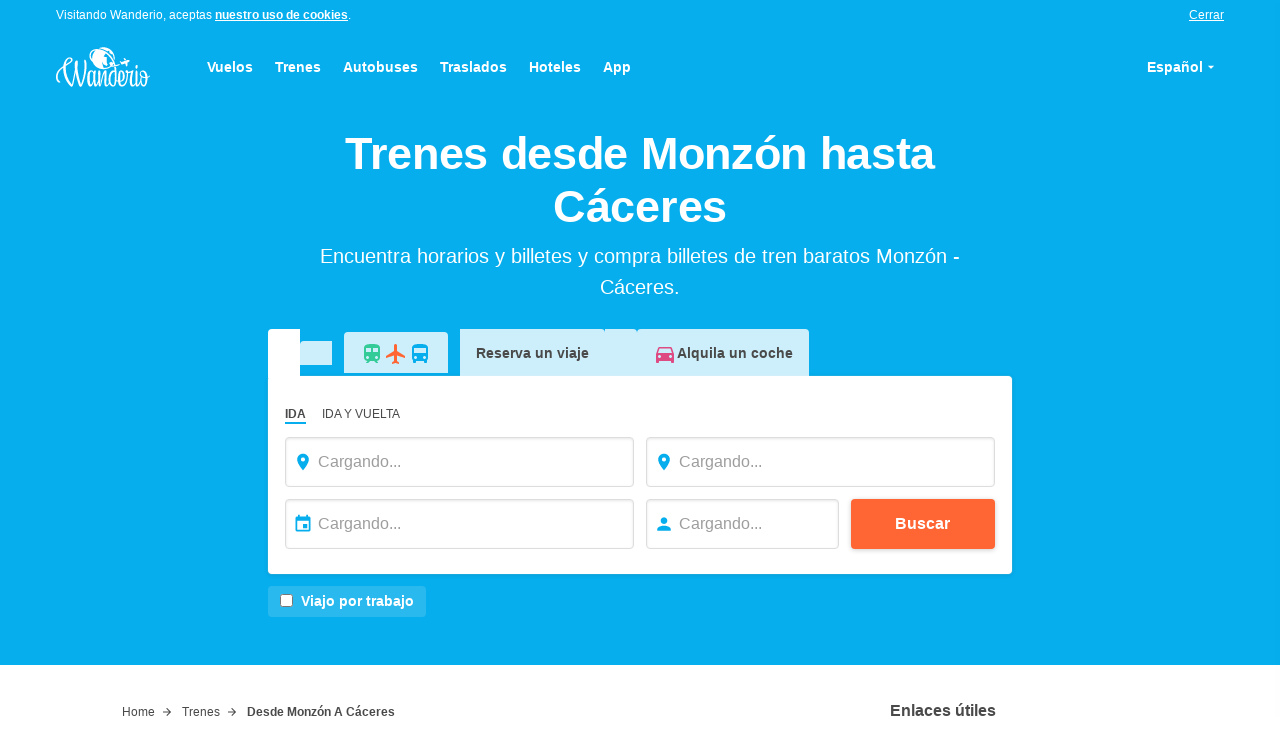

--- FILE ---
content_type: text/html; charset=utf-8
request_url: https://wanderio.es/trenes/monz%C3%B3n/c%C3%A1ceres
body_size: 39429
content:
<!DOCTYPE html>
<html lang="es">
<head>
  <meta charset="utf-8">
  <meta name="viewport" content="width=device-width, initial-scale=1">
  <meta http-equiv="x-ua-compatible" content="ie=edge">
  <title data-react-helmet="true">Trenes Monzón Cáceres : Horarios y Ofertas | Wanderio</title>
  <meta data-react-helmet="true" name="apple-mobile-web-app-title" content="Wanderio">
  <meta data-react-helmet="true" name="application-name" content="Wanderio">
  <meta data-react-helmet="true" name="msapplication-TileColor" content="#da532c">
  <meta data-react-helmet="true" name="msapplication-TileImage" content="https://cloudfront.wanderio.com/client/4c50fa95454ef5e54f9665ded5ffdc31.png">
  <meta data-react-helmet="true" name="msapplication-config" content="https://cloudfront.wanderio.com/client/940c08fad040518111ae98161ed356f4.xml">
  <meta data-react-helmet="true" name="theme-color" content="#ffffff">
  <meta data-react-helmet="true" name="description" content="Encuentra precios y horarios para tu viaje en tren desde Monzón hasta Cáceres, compara ofertas de Renfe y compra rápidamente tus billetes con Wanderio.">
  <link data-react-helmet="true" rel="icon" type="image/svg" href="https://cloudfront.wanderio.com/client/8e35c7b2f402c4e8ef366fce7e6cce39.svg">
  <link data-react-helmet="true" rel="mask-icon" href="https://cloudfront.wanderio.com/client/4500b1634035bc278114261a20bc4dc3.svg" color="#4a4a4a">
  <link data-react-helmet="true" rel="shortcut icon" href="https://cloudfront.wanderio.com/client/3b59cfd3739b7fc4b3a97dce00ff1b0a.ico">
  <link data-react-helmet="true" rel="manifest" href="https://cloudfront.wanderio.com/client/e06304b780baf01c00d54f95be77f049.json">
  <link data-react-helmet="true" rel="apple-touch-icon" sizes="57x57" href="https://cloudfront.wanderio.com/client/04636de7d9d2119a108dfdb6419a6c38.png">
  <link data-react-helmet="true" rel="apple-touch-icon" sizes="60x60" href="https://cloudfront.wanderio.com/client/1810dfc3b111d54632f1400714fafe82.png">
  <link data-react-helmet="true" rel="apple-touch-icon" sizes="72x72" href="https://cloudfront.wanderio.com/client/261d23c9361a46dc574ebf35bdded6c7.png">
  <link data-react-helmet="true" rel="apple-touch-icon" sizes="76x76" href="https://cloudfront.wanderio.com/client/6c86cccf055588d95655f1408fc60c9c.png">
  <link data-react-helmet="true" rel="apple-touch-icon" sizes="114x114" href="https://cloudfront.wanderio.com/client/aa7cb6b06ee32e2086dbe96f5805d7c9.png">
  <link data-react-helmet="true" rel="apple-touch-icon" sizes="120x120" href="https://cloudfront.wanderio.com/client/e9ba4264e3250a60a666c34629975f4f.png">
  <link data-react-helmet="true" rel="apple-touch-icon" sizes="144x144" href="https://cloudfront.wanderio.com/client/4c50fa95454ef5e54f9665ded5ffdc31.png">
  <link data-react-helmet="true" rel="apple-touch-icon" sizes="152x152" href="https://cloudfront.wanderio.com/client/b720b25654f12d1c11bd97ff7da0e303.png">
  <link data-react-helmet="true" rel="apple-touch-icon" sizes="180x180" href="https://cloudfront.wanderio.com/client/f06f35b325fa192454875fc28ed8a604.png">
  <link data-react-helmet="true" rel="alternate" href="https://www.wanderio.com/en/trains-from-monz%C3%B3n-to-c%C3%A1ceres" hreflang="en">
  <link data-react-helmet="true" rel="alternate" href="/trenes/monz%C3%B3n/c%C3%A1ceres" hreflang="es">
  <link data-react-helmet="true" rel="canonical" href="https://wanderio.es/trenes/monz%C3%B3n/c%C3%A1ceres">
  <link data-chunk="main" rel="preload" as="style" href="https://cloudfront.wanderio.com/client/styles-cbe0ed7acbc315f15cc0.css">
  <link data-chunk="main" rel="preload" as="script" href="https://cloudfront.wanderio.com/client/styles-1113ef19bbe71fefff12.js">
  <link data-chunk="main" rel="preload" as="script" href="https://cloudfront.wanderio.com/client/main-e2dfe9b93be9b6db1c49.js">
  <link data-chunk="LandingPage" rel="preload" as="script" href="https://cloudfront.wanderio.com/client/vendors~AuthenticationPage~DashboardScreen~LandingPage~OnboardingScreen~ProductsPage~ReservationPage-0cf49363161a122de8a9.js">
  <link data-chunk="LandingPage" rel="preload" as="script" href="https://cloudfront.wanderio.com/client/vendors~DashboardScreen~LandingPage~OnboardingScreen~ProductsPage~ReservationPage-ad97753000094c53bbb9.js">
  <link data-chunk="LandingPage" rel="preload" as="script" href="https://cloudfront.wanderio.com/client/vendors~LandingPage~PostbookingPage~ProductsPage~ReservationPage-44773bf682a70ef1af18.js">
  <link data-chunk="LandingPage" rel="preload" as="script" href="https://cloudfront.wanderio.com/client/LandingPage-e1e799fd5b4a302f1cea.js">
  <link data-chunk="main" rel="stylesheet" href="https://cloudfront.wanderio.com/client/styles-cbe0ed7acbc315f15cc0.css">
  <style data-styled="true" data-styled-version="5.1.0">
  .biftha{background:#fcfcfc;color:#9b9b9b;font-size:.75rem;text-align:center;padding-top:1.5rem;padding-bottom:1.5rem;margin-top:auto;border-top:solid 1px #ddd;}/*!sc*/
  data-styled.g1[id="sc-1km4tyw-0"]{content:"biftha,"}/*!sc*/
  .jcBxwP{margin-right:auto;margin-left:auto;width:100%;max-width:1200pxpx;padding-right:0.75rem;padding-left:0.75rem;}/*!sc*/
  @media screen and (min-width:768px){.jcBxwP{padding-right:1rem;padding-left:1rem;}}/*!sc*/
  .jcBxwP li{font-size:.875rem;line-height:1.4285;display:inline-block;}/*!sc*/
  .jcBxwP li:not(:last-child){margin-right:0.75rem;}/*!sc*/
  .jcBxwP ul{margin-bottom:0.75rem;}/*!sc*/
  .jcBxwP a:hover{-webkit-text-decoration:underline;text-decoration:underline;}/*!sc*/
  data-styled.g2[id="sc-1km4tyw-1"]{content:"jcBxwP,"}/*!sc*/
  .iKhrnw{display:inline-block;vertical-align:middle;overflow:hidden;}/*!sc*/
  data-styled.g3[id="StyledIconBase-ea9ulj-0"]{content:"iKhrnw,"}/*!sc*/
  .hsRKDI{position:relative;}/*!sc*/
  data-styled.g4[id="sc-1kczvqg-0"]{content:"hsRKDI,"}/*!sc*/
  .eHabbo{outline:0;-webkit-transition:all 0.3s ease;transition:all 0.3s ease;width:100%;padding-top:0.75rem;padding-bottom:0.75rem;padding-left:2rem;padding-right:1em;border-radius:0.25rem;border-width:1px;border-style:solid;border-color:#ddd;box-shadow:inset 0 1px 3px 0 rgba(0,0,0,0.1);}/*!sc*/
  .eHabbo:focus{border-color:#06aeed;box-shadow:0 0 0 4px rgba(6,174,237,0.1),inset 0 1px 3px 0 rgba(0,0,0,0.1);}/*!sc*/
  .eHabbo[type='number']{-moz-appearance:textfield;}/*!sc*/
  .eHabbo[type='number']::-webkit-outer-spin-button,.eHabbo[type='number']::-webkit-inner-spin-button{-webkit-appearance:none;-moz-appearance:none;appearance:none;margin:0;}/*!sc*/
  .eHabbo::-webkit-contacts-auto-fill-button{visibility:hidden;display:none !important;pointer-events:none;position:absolute;right:0;}/*!sc*/
  data-styled.g5[id="sc-1kczvqg-1"]{content:"eHabbo,"}/*!sc*/
  .fKctKN{position:absolute;top:0;bottom:0;display:-webkit-inline-box;display:-webkit-inline-flex;display:-ms-inline-flexbox;display:inline-flex;-webkit-align-items:center;-webkit-box-align:center;-ms-flex-align:center;align-items:center;left:0;margin-left:0.5rem;}/*!sc*/
  .fKctKN svg{cursor:pointer;}/*!sc*/
  data-styled.g6[id="sc-1kczvqg-2"]{content:"fKctKN,"}/*!sc*/
  .jpPGzc{margin-right:auto;margin-left:auto;width:100%;max-width:768px;}/*!sc*/
  .hwdgHy{margin-right:auto;margin-left:auto;width:100%;max-width:1200px;}/*!sc*/
  data-styled.g8[id="sc-1c58gzf-0"]{content:"jpPGzc,hwdgHy,"}/*!sc*/
  .cleFeg{display:inline-block;white-space:nowrap;text-overflow:ellipsis;text-align:center;overflow:hidden;vertical-align:middle;cursor:pointer;-webkit-user-select:none;-moz-user-select:none;-ms-user-select:none;user-select:none;border:1px solid transparent;border-radius:0.25rem;width:100%;max-width:100%;-webkit-transition-property:color,background-color,border-color,box-shadow;transition-property:color,background-color,border-color,box-shadow;-webkit-transition-duration:0.3s;transition-duration:0.3s;font-weight:700;padding:0.75rem 1rem;box-shadow:0 1px 5px 0 rgba(0,0,0,0.2);color:#fff;background:#f63;}/*!sc*/
  .cleFeg:focus,.cleFeg:active:focus{outline:0;}/*!sc*/
  .cleFeg > *{vertical-align:middle;}/*!sc*/
  .cleFeg:hover{background-color:#ff5319;border-color:#c30;}/*!sc*/
  .cleFeg:focus,.cleFeg:active{border-color:#c30;box-shadow:0 0 0 4px rgba(255,102,51,0.1),0 1px 3px 0 rgba(0,0,0,0.1);}/*!sc*/
  .bnlCEr{display:inline-block;white-space:nowrap;text-overflow:ellipsis;text-align:center;overflow:hidden;vertical-align:middle;cursor:pointer;-webkit-user-select:none;-moz-user-select:none;-ms-user-select:none;user-select:none;border:1px solid transparent;border-radius:0.25rem;max-width:100%;-webkit-transition-property:color,background-color,border-color,box-shadow;transition-property:color,background-color,border-color,box-shadow;-webkit-transition-duration:0.3s;transition-duration:0.3s;font-weight:700;padding:0.5rem 1rem;box-shadow:0 1px 5px 0 rgba(0,0,0,0.2);background-color:#fff;color:#4a4a4a;}/*!sc*/
  .bnlCEr:focus,.bnlCEr:active:focus{outline:0;}/*!sc*/
  .bnlCEr > *{vertical-align:middle;}/*!sc*/
  data-styled.g9[id="jx26jv-0"]{content:"cleFeg,bnlCEr,"}/*!sc*/
  :root{--reach-tooltip:1;--reach-menu-button:1;}/*!sc*/
  *,::before,::after{box-sizing:border-box;}/*!sc*/
  ::before,::after{-webkit-text-decoration:inherit;text-decoration:inherit;vertical-align:inherit;}/*!sc*/
  html{cursor:default;line-height:1.5;-moz-tab-size:4;tab-size:4;-webkit-tap-highlight-color:transparent;-ms-text-size-adjust:100%;-webkit-text-size-adjust:100%;word-break:break-word;}/*!sc*/
  body{margin:0;}/*!sc*/
  h1{font-size:2em;margin:0.67em 0;}/*!sc*/
  dl dl,dl ol,dl ul,ol dl,ul dl{margin:0;}/*!sc*/
  ol ol,ol ul,ul ol,ul ul{margin:0;}/*!sc*/
  hr{height:0;overflow:visible;}/*!sc*/
  main{display:block;}/*!sc*/
  nav ol,nav ul{list-style:none;padding:0;}/*!sc*/
  pre{font-family:monospace,monospace;font-size:1em;}/*!sc*/
  a{background-color:transparent;}/*!sc*/
  abbr[title]{-webkit-text-decoration:underline;text-decoration:underline;-webkit-text-decoration:underline dotted;text-decoration:underline dotted;}/*!sc*/
  b,strong{font-weight:bolder;}/*!sc*/
  code,kbd,samp{font-family:monospace,monospace;font-size:1em;}/*!sc*/
  small{font-size:80%;}/*!sc*/
  audio,canvas,iframe,img,svg,video{vertical-align:middle;}/*!sc*/
  audio,video{display:inline-block;}/*!sc*/
  audio:not([controls]){display:none;height:0;}/*!sc*/
  iframe{border-style:none;}/*!sc*/
  img{border-style:none;}/*!sc*/
  svg:not([fill]){fill:currentColor;}/*!sc*/
  svg:not(:root){overflow:hidden;}/*!sc*/
  table{border-collapse:collapse;}/*!sc*/
  button,input,select{margin:0;}/*!sc*/
  button{overflow:visible;text-transform:none;}/*!sc*/
  button,[type="button"],[type="reset"],[type="submit"]{-webkit-appearance:button;}/*!sc*/
  fieldset{border:1px solid #a0a0a0;padding:0.35em 0.75em 0.625em;}/*!sc*/
  input{overflow:visible;}/*!sc*/
  legend{color:inherit;display:table;max-width:100%;white-space:normal;}/*!sc*/
  progress{display:inline-block;vertical-align:baseline;}/*!sc*/
  select{text-transform:none;}/*!sc*/
  textarea{margin:0;overflow:auto;resize:vertical;}/*!sc*/
  [type="checkbox"],[type="radio"]{padding:0;}/*!sc*/
  [type="search"]{-webkit-appearance:textfield;outline-offset:-2px;}/*!sc*/
  ::-webkit-inner-spin-button,::-webkit-outer-spin-button{height:auto;}/*!sc*/
  ::-webkit-input-placeholder{color:inherit;opacity:0.54;}/*!sc*/
  ::-webkit-search-decoration{-webkit-appearance:none;}/*!sc*/
  ::-webkit-file-upload-button{-webkit-appearance:button;font:inherit;}/*!sc*/
  ::-moz-focus-inner{border-style:none;padding:0;}/*!sc*/
  :-moz-focusring{outline:1px dotted ButtonText;}/*!sc*/
  :-moz-ui-invalid{box-shadow:none;}/*!sc*/
  details{display:block;}/*!sc*/
  dialog{background-color:white;border:solid;color:black;display:block;height:-moz-fit-content;height:-webkit-fit-content;height:-webkit-fit-content;height:-moz-fit-content;height:fit-content;left:0;margin:auto;padding:1em;position:absolute;right:0;width:-moz-fit-content;width:-webkit-fit-content;width:-webkit-fit-content;width:-moz-fit-content;width:fit-content;}/*!sc*/
  dialog:not([open]){display:none;}/*!sc*/
  summary{display:list-item;}/*!sc*/
  canvas{display:inline-block;}/*!sc*/
  template{display:none;}/*!sc*/
  a,area,button,input,label,select,summary,textarea,[tabindex]{-ms-touch-action:manipulation;touch-action:manipulation;}/*!sc*/
  [hidden]{display:none;}/*!sc*/
  [aria-busy="true"]{cursor:progress;}/*!sc*/
  [aria-controls]{cursor:pointer;}/*!sc*/
  [aria-disabled="true"],[disabled]{cursor:not-allowed;}/*!sc*/
  [aria-hidden="false"][hidden]{display:initial;}/*!sc*/
  [aria-hidden="false"][hidden]:not(:focus){-webkit-clip:rect(0,0,0,0);clip:rect(0,0,0,0);position:absolute;}/*!sc*/
  html{font-family: system-ui,  -apple-system,  "Segoe UI",  "Roboto",  "Ubuntu",  "Cantarell",  "Noto Sans",  sans-serif,  "Apple Color Emoji",  "Segoe UI Emoji",  "Segoe UI Symbol",  "Noto Color Emoji";}/*!sc*/
  code,kbd,samp,pre{font-family:  "Menlo",  "Consolas",  "Roboto Mono",  "Ubuntu Monospace",  "Noto Mono",  "Oxygen Mono",  "Liberation Mono",  monospace,  "Apple Color Emoji",  "Segoe UI Emoji",  "Segoe UI Symbol",  "Noto Color Emoji";}/*!sc*/
  button,input,select,textarea{background-color:transparent;border:1px solid WindowFrame;color:inherit;font:inherit;-webkit-letter-spacing:inherit;-moz-letter-spacing:inherit;-ms-letter-spacing:inherit;letter-spacing:inherit;padding:0.25em 0.375em;}/*!sc*/
  select{-moz-appearance:none;-webkit-appearance:none;background:no-repeat right center / 1em;border-radius:0;padding-right:1em;}/*!sc*/
  select:not([multiple]):not([size]){background-image:url("data:image/svg+xml;charset=utf-8,%3Csvg xmlns='http://www.w3.org/2000/svg' width='16' height='4'%3E%3Cpath d='M4 0h6L7 4'/%3E%3C/svg%3E");}/*!sc*/
  ::-ms-expand{display:none;}/*!sc*/
  :-ms-input-placeholder{color:rgba(0,0,0,0.54);}/*!sc*/
  html{font-size:16px;font-weight:400;line-height:1.5rem;font-family: Helvetica, system-ui,  -apple-system,  "Segoe UI",  "Roboto",  "Ubuntu",  "Cantarell",  "Noto Sans",  sans-serif,  "Apple Color Emoji",  "Segoe UI Emoji",  "Segoe UI Symbol",  "Noto Color Emoji";color:#4a4a4a;min-height:100%;position:relative;text-rendering:optimizeLegibility;-webkit-font-smoothing:antialiased;-moz-osx-font-smoothing:grayscale;-webkit-scroll-behavior:smooth;-moz-scroll-behavior:smooth;-ms-scroll-behavior:smooth;scroll-behavior:smooth;}/*!sc*/
  h1,h2,h3,h4,h5,h6{margin:0;font-size:inherit;font-weight:inherit;}/*!sc*/
  button{padding:inherit;outline:0 none;border:0 none;}/*!sc*/
  img{max-width:100%;font-style:italic;vertical-align:middle;}/*!sc*/
  img[width],img[height]{max-width:none;}/*!sc*/
  img[src=""]{visibility:hidden;}/*!sc*/
  ol,ul{list-style:none;margin:0;padding:0;}/*!sc*/
  a{color:inherit;-webkit-text-decoration:inherit;text-decoration:inherit;}/*!sc*/
  p{margin:0;}/*!sc*/
  p:not(:last-child){margin-bottom:0.75rem;}/*!sc*/
  small{font-size:.875rem;line-height:1.4285;}/*!sc*/
  label{cursor:inherit;}/*!sc*/
  strong{font-weight:700;}/*!sc*/
  fieldset{border:0 none;padding:0;margin:0;}/*!sc*/
  #root{display:-webkit-box;display:-webkit-flex;display:-ms-flexbox;display:flex;-webkit-flex-direction:column;-ms-flex-direction:column;flex-direction:column;min-height:100vh;}/*!sc*/
  #overlay >:not(:first-child){display:none;}/*!sc*/
  [data-reach-tooltip]{position:absolute;font-size:.875rem;line-height:1.4285;border-radius:0.25rem;background-color:rgba(74,74,74,0.8);color:#fff;padding:0.75em 1em;box-shadow:0 1px 5px rgba(0,0,0,0.15);}/*!sc*/
  [data-reach-tooltip]:empty{display:none;}/*!sc*/
  .PresetDateRangePicker_panel{padding:0 22px 11px;}/*!sc*/
  .PresetDateRangePicker_button{position:relative;height:100%;text-align:center;background:0 0;border:2px solid #00a699;color:#00a699;padding:4px 12px;margin-right:8px;font:inherit;font-weight:700;line-height:normal;overflow:visible;-moz-box-sizing:border-box;box-sizing:border-box;cursor:pointer;}/*!sc*/
  .PresetDateRangePicker_button:active{outline:0;}/*!sc*/
  .PresetDateRangePicker_button__selected{color:#fff;background:#00a699;}/*!sc*/
  .SingleDatePickerInput{display:inline-block;background-color:#fff;}/*!sc*/
  .SingleDatePickerInput__withBorder{border-radius:2px;border:1px solid #dbdbdb;}/*!sc*/
  .SingleDatePickerInput__rtl{direction:rtl;}/*!sc*/
  .SingleDatePickerInput__disabled{background-color:#f2f2f2;}/*!sc*/
  .SingleDatePickerInput__block{display:block;}/*!sc*/
  .SingleDatePickerInput__showClearDate{padding-right:30px;}/*!sc*/
  .SingleDatePickerInput_clearDate{background:0 0;border:0;color:inherit;font:inherit;line-height:normal;overflow:visible;cursor:pointer;padding:10px;margin:0 10px 0 5px;position:absolute;right:0;top:50%;-webkit-transform:translateY(-50%);-ms-transform:translateY(-50%);-webkit-transform:translateY(-50%);-ms-transform:translateY(-50%);transform:translateY(-50%);}/*!sc*/
  .SingleDatePickerInput_clearDate__default:focus,.SingleDatePickerInput_clearDate__default:hover{background:#dbdbdb;border-radius:50%;}/*!sc*/
  .SingleDatePickerInput_clearDate__small{padding:6px;}/*!sc*/
  .SingleDatePickerInput_clearDate__hide{visibility:hidden;}/*!sc*/
  .SingleDatePickerInput_clearDate_svg{fill:#82888a;height:12px;width:15px;vertical-align:middle;}/*!sc*/
  .SingleDatePickerInput_clearDate_svg__small{height:9px;}/*!sc*/
  .SingleDatePickerInput_calendarIcon{background:0 0;border:0;color:inherit;font:inherit;line-height:normal;overflow:visible;cursor:pointer;display:inline-block;vertical-align:middle;padding:10px;margin:0 5px 0 10px;}/*!sc*/
  .SingleDatePickerInput_calendarIcon_svg{fill:#82888a;height:15px;width:14px;vertical-align:middle;}/*!sc*/
  .SingleDatePicker{position:relative;display:inline-block;}/*!sc*/
  .SingleDatePicker__block{display:block;}/*!sc*/
  .SingleDatePicker_picker{z-index:1;background-color:#fff;position:absolute;}/*!sc*/
  .SingleDatePicker_picker__rtl{direction:rtl;}/*!sc*/
  .SingleDatePicker_picker__directionLeft{left:0;}/*!sc*/
  .SingleDatePicker_picker__directionRight{right:0;}/*!sc*/
  .SingleDatePicker_picker__portal{background-color:rgba(0,0,0,.3);position:fixed;top:0;left:0;height:100%;width:100%;}/*!sc*/
  .SingleDatePicker_picker__fullScreenPortal{background-color:#fff;}/*!sc*/
  .SingleDatePicker_closeButton{background:0 0;border:0;color:inherit;font:inherit;line-height:normal;overflow:visible;cursor:pointer;position:absolute;top:0;right:0;padding:15px;z-index:2;}/*!sc*/
  .SingleDatePicker_closeButton:focus,.SingleDatePicker_closeButton:hover{color:darken(#cacccd,10%);-webkit-text-decoration:none;text-decoration:none;}/*!sc*/
  .SingleDatePicker_closeButton_svg{height:15px;width:15px;fill:#cacccd;}/*!sc*/
  .DayPickerKeyboardShortcuts_buttonReset{background:0 0;border:0;border-radius:0;color:inherit;font:inherit;line-height:normal;overflow:visible;padding:0;cursor:pointer;font-size:14px;}/*!sc*/
  .DayPickerKeyboardShortcuts_buttonReset:active{outline:0;}/*!sc*/
  .DayPickerKeyboardShortcuts_show{width:33px;height:26px;position:absolute;z-index:2;}/*!sc*/
  .DayPickerKeyboardShortcuts_show::before{content:"";display:block;position:absolute;}/*!sc*/
  .DayPickerKeyboardShortcuts_show__bottomRight{bottom:0;right:0;}/*!sc*/
  .DayPickerKeyboardShortcuts_show__bottomRight::before{border-top:26px solid transparent;border-right:33px solid #00a699;bottom:0;right:0;}/*!sc*/
  .DayPickerKeyboardShortcuts_show__bottomRight:hover::before{border-right:33px solid #008489;}/*!sc*/
  .DayPickerKeyboardShortcuts_show__topRight{top:0;right:0;}/*!sc*/
  .DayPickerKeyboardShortcuts_show__topRight::before{border-bottom:26px solid transparent;border-right:33px solid #00a699;top:0;right:0;}/*!sc*/
  .DayPickerKeyboardShortcuts_show__topRight:hover::before{border-right:33px solid #008489;}/*!sc*/
  .DayPickerKeyboardShortcuts_show__topLeft{top:0;left:0;}/*!sc*/
  .DayPickerKeyboardShortcuts_show__topLeft::before{border-bottom:26px solid transparent;border-left:33px solid #00a699;top:0;left:0;}/*!sc*/
  .DayPickerKeyboardShortcuts_show__topLeft:hover::before{border-left:33px solid #008489;}/*!sc*/
  .DayPickerKeyboardShortcuts_showSpan{color:#fff;position:absolute;}/*!sc*/
  .DayPickerKeyboardShortcuts_showSpan__bottomRight{bottom:0;right:5px;}/*!sc*/
  .DayPickerKeyboardShortcuts_showSpan__topRight{top:1px;right:5px;}/*!sc*/
  .DayPickerKeyboardShortcuts_showSpan__topLeft{top:1px;left:5px;}/*!sc*/
  .DayPickerKeyboardShortcuts_panel{overflow:auto;background:#fff;border:1px solid #dbdbdb;border-radius:2px;position:absolute;top:0;bottom:0;right:0;left:0;z-index:2;padding:22px;margin:33px;text-align:left;}/*!sc*/
  .DayPickerKeyboardShortcuts_title{font-size:16px;font-weight:700;margin:0;}/*!sc*/
  .DayPickerKeyboardShortcuts_list{list-style:none;padding:0;font-size:14px;}/*!sc*/
  .DayPickerKeyboardShortcuts_close{position:absolute;right:22px;top:22px;z-index:2;}/*!sc*/
  .DayPickerKeyboardShortcuts_close:active{outline:0;}/*!sc*/
  .DayPickerKeyboardShortcuts_closeSvg{height:15px;width:15px;fill:#cacccd;}/*!sc*/
  .DayPickerKeyboardShortcuts_closeSvg:focus,.DayPickerKeyboardShortcuts_closeSvg:hover{fill:#82888a;}/*!sc*/
  .CalendarDay{-moz-box-sizing:border-box;box-sizing:border-box;cursor:pointer;font-size:14px;text-align:center;}/*!sc*/
  .CalendarDay:active{outline:0;}/*!sc*/
  .CalendarDay__defaultCursor{cursor:default;}/*!sc*/
  .CalendarDay__default{border:1px solid #e4e7e7;color:#484848;background:#fff;}/*!sc*/
  .CalendarDay__default:hover{background:#e4e7e7;border:1px solid #e4e7e7;color:inherit;}/*!sc*/
  .CalendarDay__hovered_offset{background:#f4f5f5;border:1px double #e4e7e7;color:inherit;}/*!sc*/
  .CalendarDay__outside{border:0;background:#fff;color:#484848;}/*!sc*/
  .CalendarDay__outside:hover{border:0;}/*!sc*/
  .CalendarDay__blocked_minimum_nights{background:#fff;border:1px solid #eceeee;color:#cacccd;}/*!sc*/
  .CalendarDay__blocked_minimum_nights:active,.CalendarDay__blocked_minimum_nights:hover{background:#fff;color:#cacccd;}/*!sc*/
  .CalendarDay__highlighted_calendar{background:#ffe8bc;color:#484848;}/*!sc*/
  .CalendarDay__highlighted_calendar:active,.CalendarDay__highlighted_calendar:hover{background:#ffce71;color:#484848;}/*!sc*/
  .CalendarDay__selected_span{background:#66e2da;border:1px double #33dacd;color:#fff;}/*!sc*/
  .CalendarDay__selected_span:active,.CalendarDay__selected_span:hover{background:#33dacd;border:1px double #33dacd;color:#fff;}/*!sc*/
  .CalendarDay__selected,.CalendarDay__selected:active,.CalendarDay__selected:hover{background:#00a699;border:1px double #00a699;color:#fff;}/*!sc*/
  .CalendarDay__hovered_span,.CalendarDay__hovered_span:hover{background:#b2f1ec;border:1px double #80e8e0;color:#007a87;}/*!sc*/
  .CalendarDay__hovered_span:active{background:#80e8e0;border:1px double #80e8e0;color:#007a87;}/*!sc*/
  .CalendarDay__blocked_calendar,.CalendarDay__blocked_calendar:active,.CalendarDay__blocked_calendar:hover{background:#cacccd;border:1px solid #cacccd;color:#82888a;}/*!sc*/
  .CalendarDay__blocked_out_of_range,.CalendarDay__blocked_out_of_range:active,.CalendarDay__blocked_out_of_range:hover{background:#fff;border:1px solid #e4e7e7;color:#cacccd;}/*!sc*/
  .CalendarDay__hovered_start_first_possible_end{background:#eceeee;border:1px double #eceeee;}/*!sc*/
  .CalendarDay__hovered_start_blocked_min_nights{background:#eceeee;border:1px double #e4e7e7;}/*!sc*/
  .CalendarMonth{background:#fff;text-align:center;vertical-align:top;-webkit-user-select:none;-moz-user-select:none;-ms-user-select:none;-webkit-user-select:none;-moz-user-select:none;-ms-user-select:none;user-select:none;}/*!sc*/
  .CalendarMonth_table{border-collapse:collapse;border-spacing:0;}/*!sc*/
  .CalendarMonth_verticalSpacing{border-collapse:separate;}/*!sc*/
  .CalendarMonth_caption{color:#484848;font-size:18px;text-align:center;padding-top:22px;padding-bottom:37px;caption-side:initial;}/*!sc*/
  .CalendarMonth_caption__verticalScrollable{padding-top:12px;padding-bottom:7px;}/*!sc*/
  .CalendarMonthGrid{background:#fff;text-align:left;z-index:0;}/*!sc*/
  .CalendarMonthGrid__animating{z-index:1;}/*!sc*/
  .CalendarMonthGrid__horizontal{position:absolute;left:9px;}/*!sc*/
  .CalendarMonthGrid__vertical{margin:0 auto;}/*!sc*/
  .CalendarMonthGrid__vertical_scrollable{margin:0 auto;overflow-y:scroll;}/*!sc*/
  .CalendarMonthGrid_month__horizontal{display:inline-block;vertical-align:top;min-height:100%;}/*!sc*/
  .CalendarMonthGrid_month__hideForAnimation{position:absolute;z-index:-1;opacity:0;pointer-events:none;}/*!sc*/
  .CalendarMonthGrid_month__hidden{visibility:hidden;}/*!sc*/
  .DayPickerNavigation{position:relative;z-index:2;}/*!sc*/
  .DayPickerNavigation__horizontal{height:0;}/*!sc*/
  .DayPickerNavigation__verticalDefault{position:absolute;width:100%;height:52px;bottom:0;left:0;}/*!sc*/
  .DayPickerNavigation__verticalScrollableDefault{position:relative;}/*!sc*/
  .DayPickerNavigation_button{cursor:pointer;-webkit-user-select:none;-moz-user-select:none;-ms-user-select:none;-webkit-user-select:none;-moz-user-select:none;-ms-user-select:none;user-select:none;border:0;padding:0;margin:0;}/*!sc*/
  .DayPickerNavigation_button__default{border:1px solid #e4e7e7;background-color:#fff;color:#757575;}/*!sc*/
  .DayPickerNavigation_button__default:focus,.DayPickerNavigation_button__default:hover{border:1px solid #c4c4c4;}/*!sc*/
  .DayPickerNavigation_button__default:active{background:#f2f2f2;}/*!sc*/
  .DayPickerNavigation_button__disabled{cursor:default;border:1px solid #f2f2f2;}/*!sc*/
  .DayPickerNavigation_button__disabled:focus,.DayPickerNavigation_button__disabled:hover{border:1px solid #f2f2f2;}/*!sc*/
  .DayPickerNavigation_button__disabled:active{background:0 0;}/*!sc*/
  .DayPickerNavigation_button__horizontalDefault{position:absolute;top:18px;line-height:.78;border-radius:3px;padding:6px 9px;}/*!sc*/
  .DayPickerNavigation_leftButton__horizontalDefault{left:22px;}/*!sc*/
  .DayPickerNavigation_rightButton__horizontalDefault{right:22px;}/*!sc*/
  .DayPickerNavigation_button__verticalDefault{padding:5px;background:#fff;box-shadow:0 0 5px 2px rgba(0,0,0,.1);position:relative;display:inline-block;text-align:center;height:100%;width:50%;}/*!sc*/
  .DayPickerNavigation_nextButton__verticalDefault{border-left:0;}/*!sc*/
  .DayPickerNavigation_nextButton__verticalScrollableDefault{width:100%;}/*!sc*/
  .DayPickerNavigation_svg__horizontal{height:19px;width:19px;fill:#82888a;display:block;}/*!sc*/
  .DayPickerNavigation_svg__vertical{height:42px;width:42px;fill:#484848;}/*!sc*/
  .DayPickerNavigation_svg__disabled{fill:#f2f2f2;}/*!sc*/
  .DayPicker{background:#fff;position:relative;text-align:left;}/*!sc*/
  .DayPicker__horizontal{background:#fff;}/*!sc*/
  .DayPicker__verticalScrollable{height:100%;}/*!sc*/
  .DayPicker__hidden{visibility:hidden;}/*!sc*/
  .DayPicker__withBorder{box-shadow:0 2px 6px rgba(0,0,0,.05),0 0 0 1px rgba(0,0,0,.07);border-radius:3px;}/*!sc*/
  .DayPicker_portal__horizontal{box-shadow:none;position:absolute;left:50%;top:50%;}/*!sc*/
  .DayPicker_portal__vertical{position:initial;}/*!sc*/
  .DayPicker_focusRegion{outline:0;}/*!sc*/
  .DayPicker_calendarInfo__horizontal,.DayPicker_wrapper__horizontal{display:inline-block;vertical-align:top;}/*!sc*/
  .DayPicker_weekHeaders{position:relative;}/*!sc*/
  .DayPicker_weekHeaders__horizontal{margin-left:9px;}/*!sc*/
  .DayPicker_weekHeader{color:#757575;position:absolute;top:62px;z-index:2;text-align:left;}/*!sc*/
  .DayPicker_weekHeader__vertical{left:50%;}/*!sc*/
  .DayPicker_weekHeader__verticalScrollable{top:0;display:table-row;border-bottom:1px solid #dbdbdb;background:#fff;margin-left:0;left:0;width:100%;text-align:center;}/*!sc*/
  .DayPicker_weekHeader_ul{list-style:none;margin:1px 0;padding-left:0;padding-right:0;font-size:14px;}/*!sc*/
  .DayPicker_weekHeader_li{display:inline-block;text-align:center;}/*!sc*/
  .DayPicker_transitionContainer{position:relative;overflow:hidden;border-radius:3px;}/*!sc*/
  .DayPicker_transitionContainer__horizontal{-webkit-transition:height .2s ease-in-out;-moz-transition:height .2s ease-in-out;-webkit-transition:height .2s ease-in-out;transition:height .2s ease-in-out;}/*!sc*/
  .DayPicker_transitionContainer__vertical{width:100%;}/*!sc*/
  .DayPicker_transitionContainer__verticalScrollable{padding-top:20px;height:100%;position:absolute;top:0;bottom:0;right:0;left:0;overflow-y:scroll;}/*!sc*/
  .DateInput{margin:0;padding:0;background:#fff;position:relative;display:inline-block;width:130px;vertical-align:middle;}/*!sc*/
  .DateInput__small{width:97px;}/*!sc*/
  .DateInput__block{width:100%;}/*!sc*/
  .DateInput__disabled{background:#f2f2f2;color:#dbdbdb;}/*!sc*/
  .DateInput_input{font-weight:200;font-size:19px;line-height:24px;color:#484848;background-color:#fff;width:100%;padding:11px 11px 9px;border:0;border-top:0;border-right:0;border-bottom:2px solid transparent;border-left:0;border-radius:0;}/*!sc*/
  .DateInput_input__small{font-size:15px;line-height:18px;-webkit-letter-spacing:.2px;-moz-letter-spacing:.2px;-ms-letter-spacing:.2px;letter-spacing:.2px;padding:7px 7px 5px;}/*!sc*/
  .DateInput_input__regular{font-weight:auto;}/*!sc*/
  .DateInput_input__readOnly{-webkit-user-select:none;-moz-user-select:none;-ms-user-select:none;-webkit-user-select:none;-moz-user-select:none;-ms-user-select:none;user-select:none;}/*!sc*/
  .DateInput_input__focused{outline:0;background:#fff;border:0;border-top:0;border-right:0;border-bottom:2px solid #008489;border-left:0;}/*!sc*/
  .DateInput_input__disabled{background:#f2f2f2;font-style:italic;}/*!sc*/
  .DateInput_screenReaderMessage{border:0;-webkit-clip:rect(0,0,0,0);clip:rect(0,0,0,0);height:1px;margin:-1px;overflow:hidden;padding:0;position:absolute;width:1px;}/*!sc*/
  .DateInput_fang{position:absolute;width:20px;height:10px;left:22px;z-index:2;}/*!sc*/
  .DateInput_fangShape{fill:#fff;}/*!sc*/
  .DateInput_fangStroke{stroke:#dbdbdb;fill:transparent;}/*!sc*/
  .DateRangePickerInput{background-color:#fff;display:inline-block;}/*!sc*/
  .DateRangePickerInput__disabled{background:#f2f2f2;}/*!sc*/
  .DateRangePickerInput__withBorder{border-radius:2px;border:1px solid #dbdbdb;}/*!sc*/
  .DateRangePickerInput__rtl{direction:rtl;}/*!sc*/
  .DateRangePickerInput__block{display:block;}/*!sc*/
  .DateRangePickerInput__showClearDates{padding-right:30px;}/*!sc*/
  .DateRangePickerInput_arrow{display:inline-block;vertical-align:middle;color:#484848;}/*!sc*/
  .DateRangePickerInput_arrow_svg{vertical-align:middle;fill:#484848;height:24px;width:24px;}/*!sc*/
  .DateRangePickerInput_clearDates{background:0 0;border:0;color:inherit;font:inherit;line-height:normal;overflow:visible;cursor:pointer;padding:10px;margin:0 10px 0 5px;position:absolute;right:0;top:50%;-webkit-transform:translateY(-50%);-ms-transform:translateY(-50%);-webkit-transform:translateY(-50%);-ms-transform:translateY(-50%);transform:translateY(-50%);}/*!sc*/
  .DateRangePickerInput_clearDates__small{padding:6px;}/*!sc*/
  .DateRangePickerInput_clearDates_default:focus,.DateRangePickerInput_clearDates_default:hover{background:#dbdbdb;border-radius:50%;}/*!sc*/
  .DateRangePickerInput_clearDates__hide{visibility:hidden;}/*!sc*/
  .DateRangePickerInput_clearDates_svg{fill:#82888a;height:12px;width:15px;vertical-align:middle;}/*!sc*/
  .DateRangePickerInput_clearDates_svg__small{height:9px;}/*!sc*/
  .DateRangePickerInput_calendarIcon{background:0 0;border:0;color:inherit;font:inherit;line-height:normal;overflow:visible;cursor:pointer;display:inline-block;vertical-align:middle;padding:10px;margin:0 5px 0 10px;}/*!sc*/
  .DateRangePickerInput_calendarIcon_svg{fill:#82888a;height:15px;width:14px;vertical-align:middle;}/*!sc*/
  .DateRangePicker{position:relative;display:inline-block;}/*!sc*/
  .DateRangePicker__block{display:block;}/*!sc*/
  .DateRangePicker_picker{z-index:1;background-color:#fff;position:absolute;}/*!sc*/
  .DateRangePicker_picker__rtl{direction:rtl;}/*!sc*/
  .DateRangePicker_picker__directionLeft{left:0;}/*!sc*/
  .DateRangePicker_picker__directionRight{right:0;}/*!sc*/
  .DateRangePicker_picker__portal{background-color:rgba(0,0,0,.3);position:fixed;top:0;left:0;height:100%;width:100%;}/*!sc*/
  .DateRangePicker_picker__fullScreenPortal{background-color:#fff;}/*!sc*/
  .DateRangePicker_closeButton{background:0 0;border:0;color:inherit;font:inherit;line-height:normal;overflow:visible;cursor:pointer;position:absolute;top:0;right:0;padding:15px;z-index:2;}/*!sc*/
  .DateRangePicker_closeButton:focus,.DateRangePicker_closeButton:hover{color:darken(#cacccd,10%);-webkit-text-decoration:none;text-decoration:none;}/*!sc*/
  .DateRangePicker_closeButton_svg{height:15px;width:15px;fill:#cacccd;}/*!sc*/
  .SingleDatePicker,.DateRangePicker{display:block;}/*!sc*/
  .SingleDatePickerInput,.DateRangePickerInput{display:-webkit-box;display:-webkit-flex;display:-ms-flexbox;display:flex;-webkit-align-items:center;-webkit-box-align:center;-ms-flex-align:center;align-items:center;border:1px solid #ddd;border-radius:0.25rem;box-shadow:inset 0 1px 3px 0 rgba(0,0,0,0.1);}/*!sc*/
  .SingleDatePickerInput_calendarIcon,.DateRangePickerInput_calendarIcon{padding:0;margin:0;padding-left:0.5rem;padding-right:0.25rem;font-size:1.25rem;color:#06aeed;display:-webkit-box;display:-webkit-flex;display:-ms-flexbox;display:flex;-webkit-align-items:center;-webkit-box-align:center;-ms-flex-align:center;align-items:center;}/*!sc*/
  .DateRangePickerInput_arrow{margin-right:0.5rem;-webkit-align-self:center;-ms-flex-item-align:center;align-self:center;}/*!sc*/
  .DateInput{display:-webkit-box;display:-webkit-flex;display:-ms-flexbox;display:flex;width:100%;background-color:unset;}/*!sc*/
  .DateInput_input{background-color:unset;border-bottom:2px solid transparent;font-size:1rem;font-weight:400;line-height:1.5rem;padding-top:0.75rem;padding-bottom:calc(0.75rem - 2px);padding-left:0;padding-right:0;}/*!sc*/
  .DateInput_input__focused{border-bottom:2px solid #06aeed;}/*!sc*/
  .CalendarDay__selected,.CalendarDay__selected:active,.CalendarDay__selected:hover{background-color:#f63;border-color:#f63;}/*!sc*/
  .CalendarDay__selected_span{background-color:#ddd;color:#4a4a4a;border:1px solid #e4e7e7;}/*!sc*/
  .CalendarDay__selected_span:hover{background-color:#f63;color:#fff;border:1px solid #f63;}/*!sc*/
  .CalendarDay__selected_start{background-color:#f63;color:#fff;border:1px solid #f63;}/*!sc*/
  .CalendarDay__hovered_span{background-color:#ddd;color:#4a4a4a;border:1px solid #e4e7e7;}/*!sc*/
  .CalendarDay__hovered_span:hover{background-color:#f63;color:#fff;border:1px solid #f63;}/*!sc*/
  data-styled.g15[id="sc-global-jGSvVe1"]{content:"sc-global-jGSvVe1,"}/*!sc*/
  .gvprrO{background-repeat:no-repeat;background-position:50% 50%;background-size:cover;background-color:#06aeed;color:#fff;}/*!sc*/
  .gvprrO > *{margin:0 auto;}/*!sc*/
  .kCEnUP{background-repeat:no-repeat;background-position:50% 50%;background-size:cover;}/*!sc*/
  .kCEnUP > *{margin:0 auto;}/*!sc*/
  data-styled.g16[id="sc-1qdl7h2-0"]{content:"gvprrO,kCEnUP,"}/*!sc*/
  .kDVvlr{text-align:center;padding-right:0.75rem;padding-left:0.75rem;padding-top:1.5rem;padding-bottom:1.5rem;}/*!sc*/
  @media screen and (min-width:768px){.kDVvlr{padding-right:1rem;padding-left:1rem;}}/*!sc*/
  @media screen and (max-width:767px){.kDVvlr{padding-top:1rem;padding-bottom:1rem;}}/*!sc*/
  @media screen and (max-width:432px){.kDVvlr{padding-top:0.5rem;padding-bottom:0.5rem;}}/*!sc*/
  .kDVvlr h1{font-size:1.25rem;line-height:1.4;-webkit-letter-spacing:-0.02rem;-moz-letter-spacing:-0.02rem;-ms-letter-spacing:-0.02rem;letter-spacing:-0.02rem;font-weight:700;}/*!sc*/
  @media screen and (min-width:433px){.kDVvlr h1{font-size:2.125rem;line-height:1.2;}}/*!sc*/
  @media screen and (min-width:768px){.kDVvlr h1{font-size:2.8rem;}}/*!sc*/
  .kDVvlr h2{font-size:1.25rem;line-height:1.55;margin-top:0.5rem;}/*!sc*/
  @media screen and (max-width:767px){.kDVvlr h2{display:none;}}/*!sc*/
  data-styled.g17[id="sc-1v4fuza-0"]{content:"kDVvlr,"}/*!sc*/
  .eQFejP{display:-webkit-box;display:-webkit-flex;display:-ms-flexbox;display:flex;-webkit-box-pack:start;-webkit-justify-content:flex-start;-ms-flex-pack:start;justify-content:flex-start;-webkit-flex-direction:column;-ms-flex-direction:column;flex-direction:column;-webkit-align-items:flex-start;-webkit-box-align:flex-start;-ms-flex-align:flex-start;align-items:flex-start;}/*!sc*/
  .eQFejP > *{margin-top:0;margin-bottom:0;}/*!sc*/
  .eQFejP > *:not(:last-child){margin-bottom:0.75em;}/*!sc*/
  .bPtdvm{display:-webkit-box;display:-webkit-flex;display:-ms-flexbox;display:flex;-webkit-box-pack:start;-webkit-justify-content:flex-start;-ms-flex-pack:start;justify-content:flex-start;-webkit-flex-direction:row;-ms-flex-direction:row;flex-direction:row;-webkit-align-items:center;-webkit-box-align:center;-ms-flex-align:center;align-items:center;}/*!sc*/
  .bPtdvm > *{margin-left:0;margin-right:0;}/*!sc*/
  .bPtdvm > *:not(:last-child){margin-right:0.75em;}/*!sc*/
  .gRVjbK{display:-webkit-box;display:-webkit-flex;display:-ms-flexbox;display:flex;-webkit-box-pack:start;-webkit-justify-content:flex-start;-ms-flex-pack:start;justify-content:flex-start;-webkit-flex-direction:column;-ms-flex-direction:column;flex-direction:column;-webkit-align-items:stretch;-webkit-box-align:stretch;-ms-flex-align:stretch;align-items:stretch;}/*!sc*/
  .gRVjbK > *{margin-top:0;margin-bottom:0;}/*!sc*/
  .gRVjbK > *:not(:last-child){margin-bottom:0.75em;}/*!sc*/
  .ggsBQT{display:-webkit-box;display:-webkit-flex;display:-ms-flexbox;display:flex;-webkit-box-pack:start;-webkit-justify-content:flex-start;-ms-flex-pack:start;justify-content:flex-start;-webkit-flex-direction:column;-ms-flex-direction:column;flex-direction:column;-webkit-align-items:stretch;-webkit-box-align:stretch;-ms-flex-align:stretch;align-items:stretch;}/*!sc*/
  .ggsBQT > *{margin-top:0;margin-bottom:0;}/*!sc*/
  .ggsBQT > *:not(:last-child){margin-bottom:1em;}/*!sc*/
  data-styled.g18[id="wxz04x-0"]{content:"eQFejP,bPtdvm,gRVjbK,ggsBQT,"}/*!sc*/
  .jRvKWL{display:-webkit-inline-box;display:-webkit-inline-flex;display:-ms-inline-flexbox;display:inline-flex;position:relative;color:#4a4a4a;}/*!sc*/
  data-styled.g24[id="sc-8ydoeo-0"]{content:"jRvKWL,"}/*!sc*/
  .dYgQmS{display:inline-block;white-space:nowrap;text-overflow:ellipsis;text-align:center;overflow:hidden;vertical-align:middle;cursor:pointer;-webkit-user-select:none;-moz-user-select:none;-ms-user-select:none;user-select:none;border:1px solid transparent;border-radius:0.25rem;max-width:100%;-webkit-transition-property:color,background-color,border-color,box-shadow;transition-property:color,background-color,border-color,box-shadow;-webkit-transition-duration:0.3s;transition-duration:0.3s;font-size:.75rem;font-weight:700;padding:0 0.5rem;background-color:transparent;color:#fff;display:-webkit-box;display:-webkit-flex;display:-ms-flexbox;display:flex;-webkit-align-items:center;-webkit-box-align:center;-ms-flex-align:center;align-items:center;font-size:.875rem;padding:0 0.25rem 0 0.5rem;}/*!sc*/
  .dYgQmS:focus,.dYgQmS:active:focus{outline:0;}/*!sc*/
  .dYgQmS > *{vertical-align:middle;}/*!sc*/
  .dYgQmS:hover{background-color:#157ba4;}/*!sc*/
  .dYgQmS >:not(:last-child){margin-right:0.25rem;}/*!sc*/
  data-styled.g25[id="sc-8ydoeo-1"]{content:"dYgQmS,"}/*!sc*/
  .fbvlgV{display:-webkit-box;display:-webkit-flex;display:-ms-flexbox;display:flex;}/*!sc*/
  @media screen and (max-width:767px){.fbvlgV{display:none;}}/*!sc*/
  .fbvlgV >:not(:last-child){margin-right:0.25rem;}/*!sc*/
  data-styled.g33[id="sc-105vd3g-0"]{content:"fbvlgV,"}/*!sc*/
  .bwYdxA{cursor:pointer;-webkit-align-self:center;-ms-flex-item-align:center;align-self:center;}/*!sc*/
  @media screen and (min-width:768px){.bwYdxA{display:none;}}/*!sc*/
  data-styled.g34[id="sc-105vd3g-1"]{content:"bwYdxA,"}/*!sc*/
  .keztLH{color:#fff;font-size:1.5rem;}/*!sc*/
  data-styled.g35[id="sc-105vd3g-2"]{content:"keztLH,"}/*!sc*/
  .keapsw{display:-webkit-box;display:-webkit-flex;display:-ms-flexbox;display:flex;margin-right:0.75rem;}/*!sc*/
  @media screen and (max-width:870px){.keapsw{-webkit-flex-basis:100%;-ms-flex-preferred-size:100%;flex-basis:100%;-webkit-order:99;-ms-flex-order:99;order:99;margin-bottom:0.75rem;}}/*!sc*/
  @media screen and (max-width:767px){.keapsw{display:none;}}/*!sc*/
  .keapsw >:not(:last-child){margin-right:0.25rem;}/*!sc*/
  data-styled.g39[id="sc-1vzq1xn-0"]{content:"keapsw,"}/*!sc*/
  .cOXzRj{display:inline-block;white-space:nowrap;text-overflow:ellipsis;text-align:center;overflow:hidden;vertical-align:middle;cursor:pointer;-webkit-user-select:none;-moz-user-select:none;-ms-user-select:none;user-select:none;border:1px solid transparent;border-radius:0.25rem;max-width:100%;-webkit-transition-property:color,background-color,border-color,box-shadow;transition-property:color,background-color,border-color,box-shadow;-webkit-transition-duration:0.3s;transition-duration:0.3s;font-size:.75rem;font-weight:700;padding:0 0.5rem;background-color:transparent;color:#fff;font-size:.875rem;}/*!sc*/
  .cOXzRj:focus,.cOXzRj:active:focus{outline:0;}/*!sc*/
  .cOXzRj > *{vertical-align:middle;}/*!sc*/
  .cOXzRj:hover{background-color:#157ba4;}/*!sc*/
  @media screen and (max-width:432px){.cOXzRj{padding-left:0.25rem;padding-right:0.25rem;}}/*!sc*/
  .cOXzRj.wdo-is-active{background-color:#f63;}/*!sc*/
  .dChdsN{display:inline-block;white-space:nowrap;text-overflow:ellipsis;text-align:center;overflow:hidden;vertical-align:middle;cursor:pointer;-webkit-user-select:none;-moz-user-select:none;-ms-user-select:none;user-select:none;border:1px solid transparent;border-radius:0.25rem;max-width:100%;-webkit-transition-property:color,background-color,border-color,box-shadow;transition-property:color,background-color,border-color,box-shadow;-webkit-transition-duration:0.3s;transition-duration:0.3s;font-size:.75rem;font-weight:700;padding:0 0.5rem;background-color:transparent;color:#fff;font-size:.875rem;}/*!sc*/
  .dChdsN:focus,.dChdsN:active:focus{outline:0;}/*!sc*/
  .dChdsN > *{vertical-align:middle;}/*!sc*/
  .dChdsN:hover{background-color:#157ba4;}/*!sc*/
  @media screen and (max-width:432px){.dChdsN{padding-left:0.25rem;padding-right:0.25rem;}}/*!sc*/
  .dChdsN.wdo-is-active{background-color:#3c9;}/*!sc*/
  .fKNRWL{display:inline-block;white-space:nowrap;text-overflow:ellipsis;text-align:center;overflow:hidden;vertical-align:middle;cursor:pointer;-webkit-user-select:none;-moz-user-select:none;-ms-user-select:none;user-select:none;border:1px solid transparent;border-radius:0.25rem;max-width:100%;-webkit-transition-property:color,background-color,border-color,box-shadow;transition-property:color,background-color,border-color,box-shadow;-webkit-transition-duration:0.3s;transition-duration:0.3s;font-size:.75rem;font-weight:700;padding:0 0.5rem;background-color:transparent;color:#fff;font-size:.875rem;}/*!sc*/
  .fKNRWL:focus,.fKNRWL:active:focus{outline:0;}/*!sc*/
  .fKNRWL > *{vertical-align:middle;}/*!sc*/
  .fKNRWL:hover{background-color:#157ba4;}/*!sc*/
  @media screen and (max-width:432px){.fKNRWL{padding-left:0.25rem;padding-right:0.25rem;}}/*!sc*/
  .fKNRWL.wdo-is-active{background-color:#06aeed;}/*!sc*/
  .fEPoCG{display:inline-block;white-space:nowrap;text-overflow:ellipsis;text-align:center;overflow:hidden;vertical-align:middle;cursor:pointer;-webkit-user-select:none;-moz-user-select:none;-ms-user-select:none;user-select:none;border:1px solid transparent;border-radius:0.25rem;max-width:100%;-webkit-transition-property:color,background-color,border-color,box-shadow;transition-property:color,background-color,border-color,box-shadow;-webkit-transition-duration:0.3s;transition-duration:0.3s;font-size:.75rem;font-weight:700;padding:0 0.5rem;background-color:transparent;color:#fff;font-size:.875rem;}/*!sc*/
  .fEPoCG:focus,.fEPoCG:active:focus{outline:0;}/*!sc*/
  .fEPoCG > *{vertical-align:middle;}/*!sc*/
  .fEPoCG:hover{background-color:#157ba4;}/*!sc*/
  @media screen and (max-width:432px){.fEPoCG{padding-left:0.25rem;padding-right:0.25rem;}}/*!sc*/
  .fEPoCG.wdo-is-active{background-color:#ffd400;color:#4a4a4a;}/*!sc*/
  .iIXRyL{display:inline-block;white-space:nowrap;text-overflow:ellipsis;text-align:center;overflow:hidden;vertical-align:middle;cursor:pointer;-webkit-user-select:none;-moz-user-select:none;-ms-user-select:none;user-select:none;border:1px solid transparent;border-radius:0.25rem;max-width:100%;-webkit-transition-property:color,background-color,border-color,box-shadow;transition-property:color,background-color,border-color,box-shadow;-webkit-transition-duration:0.3s;transition-duration:0.3s;font-size:.75rem;font-weight:700;padding:0 0.5rem;background-color:transparent;color:#fff;font-size:.875rem;}/*!sc*/
  .iIXRyL:focus,.iIXRyL:active:focus{outline:0;}/*!sc*/
  .iIXRyL > *{vertical-align:middle;}/*!sc*/
  .iIXRyL:hover{background-color:#157ba4;}/*!sc*/
  @media screen and (max-width:432px){.iIXRyL{padding-left:0.25rem;padding-right:0.25rem;}}/*!sc*/
  data-styled.g40[id="sc-1vzq1xn-1"]{content:"cOXzRj,dChdsN,fKNRWL,fEPoCG,iIXRyL,"}/*!sc*/
  .lbjOKC{margin-right:auto;margin-left:auto;width:100%;max-width:1200px;display:-webkit-box;display:-webkit-flex;display:-ms-flexbox;display:flex;-webkit-align-items:center;-webkit-box-align:center;-ms-flex-align:center;align-items:center;min-height:4.5rem;padding-right:0.75rem;padding-left:0.75rem;position:relative;}/*!sc*/
  @media screen and (min-width:768px){.lbjOKC{padding-right:1rem;padding-left:1rem;}}/*!sc*/
  @media screen and (max-width:870px){.lbjOKC{-webkit-flex-wrap:wrap;-ms-flex-wrap:wrap;flex-wrap:wrap;}}/*!sc*/
  data-styled.g41[id="sc-1bx1ofa-0"]{content:"lbjOKC,"}/*!sc*/
  .izysaw{padding:0.75rem 0;margin-right:3rem;}/*!sc*/
  @media screen and (max-width:870px){.izysaw{-webkit-box-flex:1;-webkit-flex-grow:1;-ms-flex-positive:1;flex-grow:1;}.izysaw img{height:3rem;}}/*!sc*/
  @media screen and (max-width:432px){.izysaw{-webkit-box-flex:1;-webkit-flex-grow:1;-ms-flex-positive:1;flex-grow:1;}.izysaw img{height:2.5rem;}}/*!sc*/
  data-styled.g42[id="sc-1bx1ofa-1"]{content:"izysaw,"}/*!sc*/
  .bGHWGv{-webkit-box-flex:1;-webkit-flex-grow:1;-ms-flex-positive:1;flex-grow:1;}/*!sc*/
  data-styled.g43[id="sc-1bx1ofa-2"]{content:"bGHWGv,"}/*!sc*/
  .jJMBNn{-webkit-flex-basis:calc(100% / 6);-ms-flex-preferred-size:calc(100% / 6);flex-basis:calc(100% / 6);text-align:left;}/*!sc*/
  @media screen and (max-width:992px){.jJMBNn{-webkit-flex-basis:calc(100% / 4);-ms-flex-preferred-size:calc(100% / 4);flex-basis:calc(100% / 4);padding:0.5rem;}}/*!sc*/
  @media screen and (max-width:544px){.jJMBNn{-webkit-flex-basis:calc(100% / 2);-ms-flex-preferred-size:calc(100% / 2);flex-basis:calc(100% / 2);padding:0.5rem;margin-bottom:3rem;}}/*!sc*/
  .jJMBNn h2{color:#f63;font-weight:700;margin-bottom:0.75rem;}/*!sc*/
  .jJMBNn a{font-size:.875rem;line-height:1.4285;}/*!sc*/
  .jJMBNn a:hover{-webkit-text-decoration:underline;text-decoration:underline;}/*!sc*/
  data-styled.g47[id="sc-1y3k4p8-0"]{content:"jJMBNn,"}/*!sc*/
  .jjNewq{background-color:#fcfcfc;color:#9b9b9b;text-align:center;padding-top:3rem;padding-bottom:3rem;border-top:1px solid #ddd;}/*!sc*/
  data-styled.g48[id="sc-1y3k4p8-1"]{content:"jjNewq,"}/*!sc*/
  .lbMcXY{margin-right:auto;margin-left:auto;width:100%;max-width:1200px;display:-webkit-box;display:-webkit-flex;display:-ms-flexbox;display:flex;-webkit-flex-wrap:wrap;-ms-flex-wrap:wrap;flex-wrap:wrap;-webkit-box-pack:center;-webkit-justify-content:center;-ms-flex-pack:center;justify-content:center;}/*!sc*/
  data-styled.g49[id="sc-1y3k4p8-2"]{content:"lbMcXY,"}/*!sc*/
  .dAsTrg{display:-webkit-box;display:-webkit-flex;display:-ms-flexbox;display:flex;-webkit-flex-direction:column;-ms-flex-direction:column;flex-direction:column;margin-bottom:1.5rem;}/*!sc*/
  .dAsTrg >:not(:last-child){margin-bottom:0.5rem;}/*!sc*/
  data-styled.g50[id="sc-1y3k4p8-3"]{content:"dAsTrg,"}/*!sc*/
  .kvCNFp{-webkit-box-flex:1;-webkit-flex-grow:1;-ms-flex-positive:1;flex-grow:1;display:-webkit-box;display:-webkit-flex;display:-ms-flexbox;display:flex;-webkit-flex-direction:column;-ms-flex-direction:column;flex-direction:column;overflow-y:auto;padding-bottom:1.5rem;}/*!sc*/
  .kvCNFp > *{border:0 none;text-align:left;border-bottom:1px solid #ccc;padding:0.75rem;display:block;background-color:inherit;color:inherit;outline:0;-webkit-flex-shrink:0;-ms-flex-negative:0;flex-shrink:0;cursor:pointer;}/*!sc*/
  data-styled.g51[id="sc-1hk6tsm-0"]{content:"kvCNFp,"}/*!sc*/
  .jQTlkH{display:-webkit-box;display:-webkit-flex;display:-ms-flexbox;display:flex;-webkit-flex-shrink:0;-ms-flex-negative:0;flex-shrink:0;border-top:1px solid #ddd;}/*!sc*/
  data-styled.g52[id="sc-149nu5n-0"]{content:"jQTlkH,"}/*!sc*/
  .bBpBfx{-webkit-box-flex:1;-webkit-flex-grow:1;-ms-flex-positive:1;flex-grow:1;text-align:center;text-transform:uppercase;padding:0.75rem;cursor:pointer;}/*!sc*/
  .bBpBfx:hover{box-shadow:inset 0 -5px 0 #06aeed;font-weight:bold;}/*!sc*/
  .gBIzZp{-webkit-box-flex:1;-webkit-flex-grow:1;-ms-flex-positive:1;flex-grow:1;text-align:center;text-transform:uppercase;padding:0.75rem;cursor:pointer;box-shadow:inset 0 -5px 0 #06aeed;font-weight:bold;}/*!sc*/
  .gBIzZp:hover{box-shadow:inset 0 -5px 0 #06aeed;font-weight:bold;}/*!sc*/
  data-styled.g53[id="sc-149nu5n-1"]{content:"bBpBfx,gBIzZp,"}/*!sc*/
  .blkwLq{background-color:#fff;box-shadow:0 0 1rem -0.2rem rgba(0,0,0,0.5);overflow:hidden;display:-webkit-box;display:-webkit-flex;display:-ms-flexbox;display:flex;-webkit-flex-direction:column;-ms-flex-direction:column;flex-direction:column;position:fixed;top:0;right:0;bottom:0;min-width:75vw;z-index:1030;margin-right:-100vw;margin-right:calc(-75vw - 1rem);-webkit-transition:margin-right 0.2s ease;transition:margin-right 0.2s ease;}/*!sc*/
  data-styled.g54[id="vfp937-0"]{content:"blkwLq,"}/*!sc*/
  .bkroGe{padding:1.5rem;cursor:pointer;-webkit-align-self:flex-end;-ms-flex-item-align:end;align-self:flex-end;}/*!sc*/
  data-styled.g55[id="vfp937-1"]{content:"bkroGe,"}/*!sc*/
  .hlPlef{font-size:.75rem;line-height:1.33;text-transform:uppercase;cursor:pointer;display:-webkit-inline-box;display:-webkit-inline-flex;display:-ms-inline-flexbox;display:inline-flex;margin-right:1rem;}/*!sc*/
  .hlPlef span{border-bottom:2px solid transparent;}/*!sc*/
  .hlPlef >:checked + span{font-weight:700;border-bottom-color:#06aeed;}/*!sc*/
  data-styled.g74[id="sc-16u6ns9-0"]{content:"hlPlef,"}/*!sc*/
  .ccdTmI{display:-webkit-box;display:-webkit-flex;display:-ms-flexbox;display:flex;position:relative;bottom:calc(0.25rem / 2 * -1);}/*!sc*/
  .ccdTmI [type='radio']{display:none;}/*!sc*/
  .ccdTmI >:checked + label{background-color:#fff;}/*!sc*/
  data-styled.g76[id="sc-381jav-0"]{content:"ccdTmI,"}/*!sc*/
  .dhRykB{background-color:rgba(255,255,255,0.8);color:#4a4a4a;padding:0.75em 1em;cursor:pointer;}/*!sc*/
  .dhRykB:nth-of-type(1){border-top-left-radius:0.25rem;}/*!sc*/
  .dhRykB:nth-last-of-type(1){border-top-right-radius:0.25rem;}/*!sc*/
  .dhRykB strong{font-size:.875rem;line-height:1.4285;}/*!sc*/
  @media screen and (max-width:432px){.dhRykB{-webkit-box-flex:1;-webkit-flex-grow:1;-ms-flex-positive:1;flex-grow:1;-webkit-flex-basis:50%;-ms-flex-preferred-size:50%;flex-basis:50%;}.dhRykB > *{-webkit-box-pack:center;-webkit-justify-content:center;-ms-flex-pack:center;justify-content:center;}.dhRykB > * >:first-child{display:none;}}/*!sc*/
  data-styled.g77[id="sc-381jav-1"]{content:"dhRykB,"}/*!sc*/
  .dSwTKO{display:-webkit-box;display:-webkit-flex;display:-ms-flexbox;display:flex;-webkit-align-items:baseline;-webkit-box-align:baseline;-ms-flex-align:baseline;align-items:baseline;cursor:pointer;-webkit-user-select:none;-moz-user-select:none;-ms-user-select:none;user-select:none;font-size:.875rem;line-height:1.4285;}/*!sc*/
  data-styled.g79[id="sc-1v5nfjq-0"]{content:"dSwTKO,"}/*!sc*/
  .dgdtdz{-webkit-flex-shrink:0;-ms-flex-negative:0;flex-shrink:0;margin-right:0.5rem;position:relative;top:0.063em;}/*!sc*/
  .dgdtdz:checked{background-color:#06aeed;}/*!sc*/
  data-styled.g80[id="sc-1v5nfjq-1"]{content:"dgdtdz,"}/*!sc*/
  .jVyVPK{background-color:#fff;color:#4a4a4a;border-radius:0.25rem;box-shadow:0 0 1px #ddd,0 1px 5px 0 rgba(0,0,0,0.1);border-width:1px;border-style:solid;border-color:#fff;padding:1.5rem 1rem;}/*!sc*/
  data-styled.g81[id="sc-1c1fmdp-0"]{content:"jVyVPK,"}/*!sc*/
  .sGIKR{position:relative;}/*!sc*/
  @media screen and (max-width:767px){.sGIKR >:not(:last-child){margin-bottom:0.75rem;}}/*!sc*/
  @media screen and (min-width:768px){.sGIKR{display:-webkit-box;display:-webkit-flex;display:-ms-flexbox;display:flex;-webkit-align-items:flex-start;-webkit-box-align:flex-start;-ms-flex-align:flex-start;align-items:flex-start;}.sGIKR > *{-webkit-flex-shrink:0;-ms-flex-negative:0;flex-shrink:0;-webkit-flex-basis:calc(50% - 0.75rem / 2);-ms-flex-preferred-size:calc(50% - 0.75rem / 2);flex-basis:calc(50% - 0.75rem / 2);}.sGIKR >:not(:last-child){margin-right:0.75rem;}}/*!sc*/
  data-styled.g83[id="sc-1c1fmdp-2"]{content:"sGIKR,"}/*!sc*/
  .jSmbFb{position:relative;}/*!sc*/
  @media screen and (max-width:767px){.jSmbFb >:not(:last-child){margin-bottom:0.75rem;}}/*!sc*/
  @media screen and (min-width:768px){.jSmbFb{display:-webkit-box;display:-webkit-flex;display:-ms-flexbox;display:flex;-webkit-align-items:flex-start;-webkit-box-align:flex-start;-ms-flex-align:flex-start;align-items:flex-start;}.jSmbFb > *{-webkit-flex-shrink:0;-ms-flex-negative:0;flex-shrink:0;-webkit-flex-basis:calc(50% - 0.75rem / 2);-ms-flex-preferred-size:calc(50% - 0.75rem / 2);flex-basis:calc(50% - 0.75rem / 2);}.jSmbFb >:not(:last-child){margin-right:0.75rem;}}/*!sc*/
  @media screen and (min-width:768px){.jSmbFb >:first-child{-webkit-flex-basis:calc(57% - 0.75rem / 2);-ms-flex-preferred-size:calc(57% - 0.75rem / 2);flex-basis:calc(57% - 0.75rem / 2);}.jSmbFb >:last-child{-webkit-flex-basis:calc(43% - 0.75rem / 2);-ms-flex-preferred-size:calc(43% - 0.75rem / 2);flex-basis:calc(43% - 0.75rem / 2);-webkit-flex-shrink:1;-ms-flex-negative:1;flex-shrink:1;}}/*!sc*/
  data-styled.g85[id="sc-1c1fmdp-4"]{content:"jSmbFb,"}/*!sc*/
  .jjaTIG{display:-webkit-inline-box;display:-webkit-inline-flex;display:-ms-inline-flexbox;display:inline-flex;-webkit-align-items:center;-webkit-box-align:center;-ms-flex-align:center;align-items:center;background:rgba(249,249,249,0.15);color:#fff;border-radius:0.25rem;padding:0.375rem 0.75rem;font-size:.875rem;line-height:1.4285;font-weight:700;}/*!sc*/
  data-styled.g87[id="rbsy3i-0"]{content:"jjaTIG,"}/*!sc*/
  .kblExK{font-size:.75rem;line-height:1.33;margin-right:auto;margin-left:auto;width:100%;max-width:1200px;padding:0.5rem 1rem;display:-webkit-box;display:-webkit-flex;display:-ms-flexbox;display:flex;-webkit-box-pack:justify;-webkit-justify-content:space-between;-ms-flex-pack:justify;justify-content:space-between;}/*!sc*/
  .kblExK >:not(:last-child){margin-right:1.5rem;}/*!sc*/
  data-styled.g88[id="sc-1mpdhdq-0"]{content:"kblExK,"}/*!sc*/
  .fJmrpw{cursor:pointer;-webkit-text-decoration:underline;text-decoration:underline;-webkit-flex-shrink:0;-ms-flex-negative:0;flex-shrink:0;}/*!sc*/
  data-styled.g90[id="sc-1mpdhdq-2"]{content:"fJmrpw,"}/*!sc*/
  .kUexQB{cursor:pointer;-webkit-text-decoration:underline;text-decoration:underline;font-weight:700;}/*!sc*/
  data-styled.g91[id="sc-1mpdhdq-3"]{content:"kUexQB,"}/*!sc*/
  .XeUiP > p:only-child{margin:0;}/*!sc*/
  .XeUiP h2{font-size:1.5rem;line-height:1.1666666667;font-weight:700;}/*!sc*/
  .XeUiP h3{line-height:2rem;font-weight:700;}/*!sc*/
  .XeUiP a{cursor:pointer;-webkit-text-decoration:underline;text-decoration:underline;font-weight:400;color:#06aeed;}/*!sc*/
  .XeUiP strong a{font-weight:inherit;}/*!sc*/
  .XeUiP ul{list-style-type:disc;padding-left:1rem;}/*!sc*/
  .XeUiP ul > li{padding-left:0.375em;}/*!sc*/
  .XeUiP ol{list-style-type:decimal;counter-reset:ol-num;}/*!sc*/
  .XeUiP ol > li{counter-increment:ol-num;display:table;}/*!sc*/
  .XeUiP ol > li:before{content:counter(ol-num) '.';display:table-cell;width:0.9em;padding-right:0.375em;text-align:right;}/*!sc*/
  .XeUiP ol > li:nth-last-child(n + 10):before,.XeUiP ol > li:nth-last-child(n + 10) ~ li:before{width:1.8em;}/*!sc*/
  .XeUiP ol > li li:nth-last-child(n + 100):before,.XeUiP ol > li li:nth-last-child(n + 100) ~ li:before{width:2.7em;}/*!sc*/
  .XeUiP > ul:not(:last-child),.XeUiP > ol:not(:last-child),.XeUiP > h2:not(:last-child),.XeUiP > h3:not(:last-child){margin-bottom:1em;}/*!sc*/
  .XeUiP .wd-color-success{color:#88c756;}/*!sc*/
  .XeUiP .wd-color-warning{color:#f5a623;}/*!sc*/
  .XeUiP .wd-color-error{color:#e3343b;}/*!sc*/
  data-styled.g92[id="lzbsn8-0"]{content:"XeUiP,"}/*!sc*/
  .bXUxbC{cursor:pointer;-webkit-text-decoration:underline;text-decoration:underline;font-weight:400;color:#06aeed;}/*!sc*/
  data-styled.g97[id="vi4lyq-0"]{content:"bXUxbC,"}/*!sc*/
  .EqJGB{border-radius:50%;padding:0.25em;background-color:#3c9;color:#fff;}/*!sc*/
  data-styled.g99[id="sc-1tau8jg-0"]{content:"EqJGB,"}/*!sc*/
  .gCjLDE > *:not(:last-child){margin-right:0.5rem;}/*!sc*/
  data-styled.g100[id="sc-1firch0-0"]{content:"gCjLDE,"}/*!sc*/
  .bLoNGX{height:1rem;border:1px solid #eee;border-radius:0.25rem;box-sizing:content-box;padding:3px;}/*!sc*/
  data-styled.g101[id="sc-1firch0-1"]{content:"bLoNGX,"}/*!sc*/
  .HjYns{overflow:hidden;}/*!sc*/
  data-styled.g102[id="sc-4yjx4x-0"]{content:"HjYns,"}/*!sc*/
  .drNzAw{background-color:#fff;color:#4a4a4a;border-radius:0.25rem;box-shadow:0 0 1px #ddd,0 1px 5px 0 rgba(0,0,0,0.1);border-width:1px;border-style:solid;border-color:#fff;position:relative;display:-webkit-box;display:-webkit-flex;display:-ms-flexbox;display:flex;-webkit-flex-direction:column;-ms-flex-direction:column;flex-direction:column;text-align:center;-webkit-box-pack:center;-webkit-justify-content:center;-ms-flex-pack:center;justify-content:center;width:5.625rem;height:3.5rem;overflow:visible;font-size:1rem;line-height:1.5;}/*!sc*/
  data-styled.g110[id="sc-1ryl2o1-0"]{content:"drNzAw,"}/*!sc*/
  .gxkqZb{display:-webkit-box;display:-webkit-flex;display:-ms-flexbox;display:flex;-webkit-align-items:center;-webkit-box-align:center;-ms-flex-align:center;align-items:center;-webkit-box-pack:center;-webkit-justify-content:center;-ms-flex-pack:center;justify-content:center;}/*!sc*/
  .gxkqZb >:not(:last-child){margin-right:0.25rem;}/*!sc*/
  data-styled.g112[id="sc-1ryl2o1-2"]{content:"gxkqZb,"}/*!sc*/
  .deTBSC{font-weight:700;}/*!sc*/
  data-styled.g113[id="sc-1ryl2o1-3"]{content:"deTBSC,"}/*!sc*/
  .jkxSUd{display:-webkit-box;display:-webkit-flex;display:-ms-flexbox;display:flex;-webkit-flex-direction:column;-ms-flex-direction:column;flex-direction:column;}/*!sc*/
  .jkxSUd > *:not(:last-child){margin-right:0.5rem;}/*!sc*/
  data-styled.g120[id="mlfu8i-0"]{content:"jkxSUd,"}/*!sc*/
  .ksUiNr{display:-webkit-box;display:-webkit-flex;display:-ms-flexbox;display:flex;width:100%;}/*!sc*/
  .ksUiNr:not(:last-child){padding-bottom:1rem;margin-bottom:1rem;border-bottom:1px solid #ddd;}/*!sc*/
  data-styled.g121[id="sc-15zzgm6-0"]{content:"ksUiNr,"}/*!sc*/
  .kkFcmm{white-space:nowrap;margin-bottom:0.5rem;}/*!sc*/
  @media screen and (min-width:545px){.kkFcmm{margin-bottom:0;margin-right:1.5rem;}}/*!sc*/
  data-styled.g122[id="sc-15zzgm6-1"]{content:"kkFcmm,"}/*!sc*/
  .fRkFAh{display:-webkit-box;display:-webkit-flex;display:-ms-flexbox;display:flex;-webkit-flex-wrap:wrap;-ms-flex-wrap:wrap;flex-wrap:wrap;-webkit-flex-shrink:1;-ms-flex-negative:1;flex-shrink:1;-webkit-align-items:center;-webkit-box-align:center;-ms-flex-align:center;align-items:center;}/*!sc*/
  @media screen and (max-width:544px){.fRkFAh{margin-top:1rem;}}/*!sc*/
  data-styled.g123[id="sc-15zzgm6-2"]{content:"fRkFAh,"}/*!sc*/
  .fIVyZc{margin-right:0.5rem;display:-webkit-box;display:-webkit-flex;display:-ms-flexbox;display:flex;-webkit-align-items:center;-webkit-box-align:center;-ms-flex-align:center;align-items:center;-webkit-flex-direction:row;-ms-flex-direction:row;flex-direction:row;-webkit-box-pack:start;-webkit-justify-content:start;-ms-flex-pack:start;justify-content:start;}/*!sc*/
  .fIVyZc >:not(:last-child){margin-right:0.75rem;}/*!sc*/
  data-styled.g124[id="sc-15zzgm6-3"]{content:"fIVyZc,"}/*!sc*/
  .fgkuxn{font-size:.75rem;line-height:1.33;display:-webkit-box;display:-webkit-flex;display:-ms-flexbox;display:flex;-webkit-align-items:center;-webkit-box-align:center;-ms-flex-align:center;align-items:center;-webkit-flex-direction:row;-ms-flex-direction:row;flex-direction:row;-webkit-box-pack:start;-webkit-justify-content:start;-ms-flex-pack:start;justify-content:start;}/*!sc*/
  .fgkuxn >:not(:last-child){margin-right:0.75rem;}/*!sc*/
  .fgkuxn >:not(:last-child){margin-right:0.5rem;}/*!sc*/
  data-styled.g125[id="sc-15zzgm6-4"]{content:"fgkuxn,"}/*!sc*/
  .kVLyiD{border:1px solid #ddd;border-radius:0.25rem;box-shadow:0 1px 5px 0 rgba(0,0,0,0.1);background:#fff;cursor:pointer;display:-webkit-box;display:-webkit-flex;display:-ms-flexbox;display:flex;-webkit-align-items:center;-webkit-box-align:center;-ms-flex-align:center;align-items:center;position:relative;}/*!sc*/
  @media screen and (min-width:768px){.kVLyiD:hover{border-color:#b7b7b7;}}/*!sc*/
  data-styled.g128[id="sc-746bl3-0"]{content:"kVLyiD,"}/*!sc*/
  .dLVSFG{display:-webkit-box;display:-webkit-flex;display:-ms-flexbox;display:flex;-webkit-align-items:center;-webkit-box-align:center;-ms-flex-align:center;align-items:center;-webkit-box-flex:1;-webkit-flex-grow:1;-ms-flex-positive:1;flex-grow:1;overflow:hidden;padding:1rem;}/*!sc*/
  data-styled.g129[id="sc-746bl3-1"]{content:"dLVSFG,"}/*!sc*/
  .bDelPR{-webkit-box-flex:1;-webkit-flex-grow:1;-ms-flex-positive:1;flex-grow:1;margin-right:0.5rem;overflow:hidden;display:-webkit-box;display:-webkit-flex;display:-ms-flexbox;display:flex;-webkit-flex-direction:column;-ms-flex-direction:column;flex-direction:column;}/*!sc*/
  data-styled.g130[id="sc-746bl3-2"]{content:"bDelPR,"}/*!sc*/
  @media screen and (max-width:544px){.gIuTQw{display:-webkit-box;display:-webkit-flex;display:-ms-flexbox;display:flex;-webkit-flex-direction:column;-ms-flex-direction:column;flex-direction:column;-webkit-box-pack:justify;-webkit-justify-content:space-between;-ms-flex-pack:justify;justify-content:space-between;-webkit-align-items:left;-webkit-box-align:left;-ms-flex-align:left;align-items:left;}}/*!sc*/
  data-styled.g131[id="sc-746bl3-3"]{content:"gIuTQw,"}/*!sc*/
  .gTCqQH{display:-webkit-box;display:-webkit-flex;display:-ms-flexbox;display:flex;}/*!sc*/
  @media screen and (max-width:544px){.gTCqQH{-webkit-flex-direction:column;-ms-flex-direction:column;flex-direction:column;-webkit-align-items:flex-end;-webkit-box-align:flex-end;-ms-flex-align:flex-end;align-items:flex-end;}}/*!sc*/
  @media screen and (min-width:545px){.gTCqQH{-webkit-align-items:center;-webkit-box-align:center;-ms-flex-align:center;align-items:center;}}/*!sc*/
  data-styled.g132[id="sc-746bl3-4"]{content:"gTCqQH,"}/*!sc*/
  .bhPWyd{display:inline-block;white-space:nowrap;text-overflow:ellipsis;text-align:center;overflow:hidden;vertical-align:middle;cursor:pointer;-webkit-user-select:none;-moz-user-select:none;-ms-user-select:none;user-select:none;border:1px solid transparent;border-radius:0.25rem;max-width:100%;-webkit-transition-property:color,background-color,border-color,box-shadow;transition-property:color,background-color,border-color,box-shadow;-webkit-transition-duration:0.3s;transition-duration:0.3s;font-size:.875rem;font-weight:700;padding:0.25rem 1rem;box-shadow:0 1px 5px 0 rgba(0,0,0,0.2);color:#fff;background:#f63;display:-webkit-box;display:-webkit-flex;display:-ms-flexbox;display:flex;}/*!sc*/
  .bhPWyd:focus,.bhPWyd:active:focus{outline:0;}/*!sc*/
  .bhPWyd > *{vertical-align:middle;}/*!sc*/
  .bhPWyd:hover{background-color:#ff5319;border-color:#c30;}/*!sc*/
  .bhPWyd:focus,.bhPWyd:active{border-color:#c30;box-shadow:0 0 0 4px rgba(255,102,51,0.1),0 1px 3px 0 rgba(0,0,0,0.1);}/*!sc*/
  @media screen and (max-width:544px){.bhPWyd{margin-top:1rem;}}/*!sc*/
  @media screen and (min-width:545px){.bhPWyd{margin-left:1rem;}}/*!sc*/
  data-styled.g133[id="sc-746bl3-5"]{content:"bhPWyd,"}/*!sc*/
  .gqIzXH{border:0;box-shadow:none;}/*!sc*/
  data-styled.g136[id="sc-746bl3-8"]{content:"gqIzXH,"}/*!sc*/
  .jEFXil{padding:0.5rem 1.5rem;}/*!sc*/
  .jEFXil:nth-child(odd){background-color:#e6f6fd;border-radius:0.25rem;}/*!sc*/
  .jEFXil >:first-child{color:#9b9b9b;}/*!sc*/
  @media screen and (max-width:544px){.jEFXil >:not(:last-child){margin-bottom:0.25rem;}}/*!sc*/
  @media screen and (min-width:545px){.jEFXil{display:-webkit-box;display:-webkit-flex;display:-ms-flexbox;display:flex;-webkit-align-items:center;-webkit-box-align:center;-ms-flex-align:center;align-items:center;}.jEFXil > *{-webkit-flex-basis:50%;-ms-flex-preferred-size:50%;flex-basis:50%;}.jEFXil >:not(:last-child){margin-right:0.25rem;}}/*!sc*/
  data-styled.g158[id="sc-152jccm-0"]{content:"jEFXil,"}/*!sc*/
  .bQSqTt{display:inline-block;white-space:nowrap;text-overflow:ellipsis;text-align:center;overflow:hidden;vertical-align:middle;cursor:pointer;-webkit-user-select:none;-moz-user-select:none;-ms-user-select:none;user-select:none;border:1px solid transparent;border-radius:0.25rem;max-width:100%;-webkit-transition-property:color,background-color,border-color,box-shadow;transition-property:color,background-color,border-color,box-shadow;-webkit-transition-duration:0.3s;transition-duration:0.3s;font-weight:700;padding:0.5rem 1rem;box-shadow:0 1px 5px 0 rgba(0,0,0,0.2);background-color:#fff;color:#4a4a4a;-webkit-box-flex:1;-webkit-flex-grow:1;-ms-flex-positive:1;flex-grow:1;overflow:hidden;text-overflow:ellipsis;white-space:nowrap;word-wrap:normal;max-width:100%;display:block;text-align:center;color:#06aeed;background:#fff;}/*!sc*/
  .bQSqTt:focus,.bQSqTt:active:focus{outline:0;}/*!sc*/
  .bQSqTt > *{vertical-align:middle;}/*!sc*/
  .bQSqTt:hover{color:#fff;background-color:#06aeed;}/*!sc*/
  data-styled.g160[id="tzpo2w-0"]{content:"bQSqTt,"}/*!sc*/
  .kdjhIy{display:-webkit-box;display:-webkit-flex;display:-ms-flexbox;display:flex;}/*!sc*/
  @media screen and (max-width:767px){.kdjhIy{-webkit-flex-direction:column;-ms-flex-direction:column;flex-direction:column;}.kdjhIy >:not(:last-child){margin-bottom:0.5rem;}}/*!sc*/
  @media screen and (min-width:768px){.kdjhIy >:not(:last-child){margin-right:0.5rem;}}/*!sc*/
  data-styled.g161[id="tzpo2w-1"]{content:"kdjhIy,"}/*!sc*/
  .cNHEZg{position:relative;overflow:hidden;color:#fff;text-align:center;background-color:#06aeed;border-radius:0.25rem;-webkit-transition:-webkit-transform 100ms ease-in,box-shadow 100ms ease-in;-webkit-transition:transform 100ms ease-in,box-shadow 100ms ease-in;transition:transform 100ms ease-in,box-shadow 100ms ease-in;}/*!sc*/
  .cNHEZg:hover,.cNHEZg:active{-webkit-transform:scale(1.01) perspective(1px) translateZ(0);-ms-transform:scale(1.01) perspective(1px) translateZ(0);transform:scale(1.01) perspective(1px) translateZ(0);-webkit-backface-visibility:hidden;backface-visibility:hidden;box-shadow:0 2px 5px -1px rgba(0,0,0,0.3);}/*!sc*/
  .cNHEZg:hover .sc-1cy30l8-0::after,.cNHEZg:active .sc-1cy30l8-0::after{background-color:rgba(6,174,237,0.3);}/*!sc*/
  data-styled.g165[id="sc-1cy30l8-1"]{content:"cNHEZg,"}/*!sc*/
  .jZTzHQ{position:relative;padding:3em 1em 1.5em;}/*!sc*/
  .jZTzHQ >:not(:last-child){margin-bottom:0.5em;}/*!sc*/
  .jZTzHQ .ni6loc-0{position:absolute;top:0.75em;left:0.75em;background-color:#fff;color:#06aeed;}/*!sc*/
  .jZTzHQ h1{font-size:1.5rem;line-height:1.33;overflow:hidden;text-overflow:ellipsis;white-space:nowrap;}/*!sc*/
  .jZTzHQ .jx26jv-0{color:#06aeed;}/*!sc*/
  .jZTzHQ .jx26jv-0::before{content:'';display:block;position:absolute;top:0;left:0;width:100%;height:100%;}/*!sc*/
  .jZTzHQ h1,.jZTzHQ footer{font-weight:700;text-shadow:1px 1px 0 #03658a;}/*!sc*/
  data-styled.g166[id="sc-1cy30l8-2"]{content:"jZTzHQ,"}/*!sc*/
  .jkFvRM{display:grid;grid-gap:1em;-webkit-box-pack:center;-webkit-justify-content:center;-ms-flex-pack:center;justify-content:center;grid-template-columns:minmax(auto,400px);}/*!sc*/
  @media screen and (min-width:768px){.jkFvRM{grid-template-columns:minmax(auto,400px) minmax(auto,400px);}}/*!sc*/
  data-styled.g167[id="iv70yk-0"]{content:"jkFvRM,"}/*!sc*/
  .caYTWM{border:0 none;outline:0 none;cursor:pointer;padding:0;-webkit-transition:all 0.2s ease-in;transition:all 0.2s ease-in;}/*!sc*/
  .caYTWM:hover,.caYTWM:focus{background-color:#eee;}/*!sc*/
  data-styled.g168[id="j6alj5-0"]{content:"caYTWM,"}/*!sc*/
  .LXCcV{-webkit-flex-shrink:0;-ms-flex-negative:0;flex-shrink:0;}/*!sc*/
  .LXCcV ul{display:-webkit-box;display:-webkit-flex;display:-ms-flexbox;display:flex;-webkit-flex-direction:column;-ms-flex-direction:column;flex-direction:column;}/*!sc*/
  .LXCcV li{height:70px;display:-webkit-box;display:-webkit-flex;display:-ms-flexbox;display:flex;-webkit-align-items:center;-webkit-box-align:center;-ms-flex-align:center;align-items:center;-webkit-box-pack:center;-webkit-justify-content:center;-ms-flex-pack:center;justify-content:center;}/*!sc*/
  .LXCcV li:not(:last-child){border-bottom:1px solid #ddd;}/*!sc*/
  .LXCcV li button{height:100%;-webkit-box-flex:1;-webkit-flex-grow:1;-ms-flex-positive:1;flex-grow:1;}/*!sc*/
  data-styled.g169[id="j6alj5-1"]{content:"LXCcV,"}/*!sc*/
  .IAqXa{-webkit-overflow-scrolling:touch;-webkit-scrollbar-width:none;-moz-scrollbar-width:none;-ms-scrollbar-width:none;scrollbar-width:none;overflow:auto;max-width:240px;min-width:240px;}/*!sc*/
  .IAqXa::-webkit-scrollbar{display:none;}/*!sc*/
  @media screen and (min-width:545px){.IAqXa{max-width:560px;min-width:560px;}}/*!sc*/
  .IAqXa ul{height:70px;display:-webkit-box;display:-webkit-flex;display:-ms-flexbox;display:flex;}/*!sc*/
  .IAqXa ul:not(:last-child) li{border-bottom:1px solid #ddd;}/*!sc*/
  .IAqXa li{-webkit-flex-shrink:0;-ms-flex-negative:0;flex-shrink:0;-webkit-flex-basis:80px;-ms-flex-preferred-size:80px;flex-basis:80px;display:-webkit-box;display:-webkit-flex;display:-ms-flexbox;display:flex;-webkit-align-items:center;-webkit-box-align:center;-ms-flex-align:center;align-items:center;-webkit-box-pack:center;-webkit-justify-content:center;-ms-flex-pack:center;justify-content:center;text-align:center;}/*!sc*/
  data-styled.g170[id="j6alj5-2"]{content:"IAqXa,"}/*!sc*/
  .kIUICf{display:-webkit-box;display:-webkit-flex;display:-ms-flexbox;display:flex;-webkit-box-pack:center;-webkit-justify-content:center;-ms-flex-pack:center;justify-content:center;-webkit-user-select:none;-moz-user-select:none;-ms-user-select:none;user-select:none;}/*!sc*/
  data-styled.g171[id="j6alj5-3"]{content:"kIUICf,"}/*!sc*/
  @media screen and (max-width:544px){.bdruyR{background-color:unset;color:#3c9;}}/*!sc*/
  data-styled.g172[id="j6alj5-4"]{content:"bdruyR,"}/*!sc*/
  .hYFwyt{visibility:hidden;}/*!sc*/
  data-styled.g173[id="j6alj5-5"]{content:"hYFwyt,"}/*!sc*/
  .gZSInX{font-size:1rem;line-height:1.5;}/*!sc*/
  .gZSInX > *{display:block;}/*!sc*/
  @media screen and (min-width:768px){.gZSInX{-webkit-column-count:2;column-count:2;}.gZSInX > *{margin-right:1rem;}}/*!sc*/
  .eykoPy{font-size:1rem;line-height:1.5;display:-webkit-box;display:-webkit-flex;display:-ms-flexbox;display:flex;-webkit-flex-direction:column;-ms-flex-direction:column;flex-direction:column;-webkit-align-items:flex-start;-webkit-box-align:flex-start;-ms-flex-align:flex-start;align-items:flex-start;border:1px solid #ddd;border-radius:0.25rem;padding:1rem;}/*!sc*/
  data-styled.g178[id="sc-1kfhcwj-0"]{content:"gZSInX,eykoPy,"}/*!sc*/
  .eKQeww:not(:last-child){margin-bottom:2rem;}/*!sc*/
  @media screen and (min-width:768px){.eKQeww:not(:last-child){margin-bottom:3rem;}}/*!sc*/
  data-styled.g179[id="sc-1kfhcwj-1"]{content:"eKQeww,"}/*!sc*/
  .iUrwPk >:not(:last-child){margin-bottom:1.5rem;}/*!sc*/
  data-styled.g180[id="sc-1kfhcwj-2"]{content:"iUrwPk,"}/*!sc*/
  .gmVLIz{font-weight:700;font-size:1.5rem;line-height:1.1666666667;}/*!sc*/
  .dyAfvP{font-weight:700;line-height:1.766667;}/*!sc*/
  data-styled.g181[id="sc-1kfhcwj-3"]{content:"gmVLIz,dyAfvP,"}/*!sc*/
  .dmCphp{margin-bottom:1rem;}/*!sc*/
  data-styled.g182[id="sc-1kfhcwj-4"]{content:"dmCphp,"}/*!sc*/
  .iETXrw{text-align:unset;display:-webkit-box;display:-webkit-flex;display:-ms-flexbox;display:flex;-webkit-align-items:center;-webkit-box-align:center;-ms-flex-align:center;align-items:center;width:100%;cursor:pointer;outline:0 none;-webkit-transition:all 0.2s ease;transition:all 0.2s ease;border-width:1px;border-style:solid;border-color:transparent;border-radius:0.25rem;padding-top:0.75em;padding-bottom:0.75em;}/*!sc*/
  .iETXrw:hover{background-color:#e6f6fd;}/*!sc*/
  .iETXrw svg{height:1.5em;width:1.5em;margin-right:0.5em;-webkit-transform:rotate(0deg);-ms-transform:rotate(0deg);transform:rotate(0deg);-webkit-transition:all 0.2s ease;transition:all 0.2s ease;}/*!sc*/
  data-styled.g185[id="sc-1kfhcwj-7"]{content:"iETXrw,"}/*!sc*/
  .bcbIXt img{border-radius:0.25rem;width:100%;}/*!sc*/
  data-styled.g186[id="sc-1kfhcwj-8"]{content:"bcbIXt,"}/*!sc*/
  .jgRxVz{display:-webkit-inline-box;display:-webkit-inline-flex;display:-ms-inline-flexbox;display:inline-flex;-webkit-align-items:center;-webkit-box-align:center;-ms-flex-align:center;align-items:center;color:#4a4a4a;}/*!sc*/
  .jgRxVz svg{margin-right:0.5em;margin-left:0.5em;margin-top:-0.1em;}/*!sc*/
  .jgRxVz:last-child{font-weight:700;}/*!sc*/
  .jgRxVz span{text-transform:capitalize;}/*!sc*/
  data-styled.g192[id="sc-12bglpj-0"]{content:"jgRxVz,"}/*!sc*/
  .hhCUau{display:-webkit-inline-box;display:-webkit-inline-flex;display:-ms-inline-flexbox;display:inline-flex;text-transform:capitalize;}/*!sc*/
  .hhCUau:hover{-webkit-text-decoration:underline;text-decoration:underline;}/*!sc*/
  data-styled.g193[id="sc-12bglpj-1"]{content:"hhCUau,"}/*!sc*/
  .gsTmXJ{font-size:.75rem;line-height:1.33;position:relative;padding-top:0.5rem;padding-bottom:1rem;}/*!sc*/
  data-styled.g194[id="sc-12bglpj-2"]{content:"gsTmXJ,"}/*!sc*/
  .edMWna{padding-top:2rem;padding-bottom:6rem;background-color:#fff;font-weight:300;}/*!sc*/
  .edMWna > *{-webkit-flex-shrink:0;-ms-flex-negative:0;flex-shrink:0;padding-right:0.75rem;padding-left:0.75rem;}/*!sc*/
  @media screen and (min-width:768px){.edMWna > *{padding-right:1rem;padding-left:1rem;}}/*!sc*/
  @media screen and (max-width:1067px){.edMWna >:not(:last-child){margin-bottom:3rem;}}/*!sc*/
  @media screen and (min-width:1068px){.edMWna{display:-webkit-box;display:-webkit-flex;display:-ms-flexbox;display:flex;-webkit-box-pack:center;-webkit-justify-content:center;-ms-flex-pack:center;justify-content:center;}}/*!sc*/
  data-styled.g195[id="sc-94bbi5-0"]{content:"edMWna,"}/*!sc*/
  .ilsVjr{font-size:1.125rem;line-height:1.55;}/*!sc*/
  @media screen and (min-width:1068px){.ilsVjr{width:768px;}}/*!sc*/
  @media screen and (min-width:768px) and (max-width:1067px){.ilsVjr{width:768px;margin-right:auto;margin-left:auto;}}/*!sc*/
  data-styled.g196[id="sc-94bbi5-1"]{content:"ilsVjr,"}/*!sc*/
  @media screen and (min-width:1068px){.iCzJMU{width:300px;}}/*!sc*/
  data-styled.g197[id="sc-94bbi5-2"]{content:"iCzJMU,"}/*!sc*/
  </style>
  <script data-react-helmet="true" type="application/ld+json">
  [{"@context":"https://schema.org","@type":"FAQPage","mainEntity":[{"@type":"Question","name":"¿Cuánto dura el viaje en tren de Monzón a Cáceres?","acceptedAnswer":{"@type":"Answer","text":"El viaje en tren de Monzón a Cáceres dura una media de unas 10 horas. El primer tren del día sale a las 07:09, mientras que el último tren hacia Cáceres sale desde Monzón a las 07:09."}},{"@type":"Question","name":"¿Cuánto cuesta un billete de tren de Monzón a Cáceres?","acceptedAnswer":{"@type":"Answer","text":"El precio mínimo de un billete de tren de Monzón a Cáceres es de 53€. Dependiendo de las tarifas disponibles y las fechas de salida los precios pueden aumentar. Reservando con antelación los billetes de Monzón a Cáceres normalmente es posible aprovechar las numerosas ofertas disponibles y ahorrar."}},{"@type":"Question","name":"¿Cuántas conexiones hay cada día de Monzón a Cáceres?","acceptedAnswer":{"@type":"Answer","text":"Cada día hay 1 trenes que viajan de Monzón a Cáceres. Normalmente puedes encontrar un tren hacia Cáceres cada unas 12 horas."}},{"@type":"Question","name":"¿Con cuántas compañías se puede viajar en tren de Monzón a Cáceres?","acceptedAnswer":{"@type":"Answer","text":"En el trayecto Monzón - Cáceres puedes viajar a bordo de un tren Renfe. Con nuestro motor de búsqueda puedes comparar y reservar todas las ofertas disponibles para los trenes de Monzón a Cáceres y comprar tus billetes de tren al mejor precio."}}]},{"@context":"https://schema.org","@type":"TrainTrip","arrivalStation":{"@type":"TrainStation","name":"c��ceres"},"departureStation":{"@type":"TrainStation","name":"monz��n"},"offers":{"@type":"AggregateOffer","lowPrice":53,"offerCount":1},"provider":[{"@type":"Organization","name":"Renfe"}]}]
  </script>
  <script>
  window.analytics||(window.analytics=[]),window.analytics.methods=["identify","track","trackLink","trackForm","trackClick","trackSubmit","page","pageview","ab","alias","ready","group","on","once","off"],window.analytics.factory=function(t){return function(){var a=Array.prototype.slice.call(arguments);return a.unshift(t),window.analytics.push(a),window.analytics}};for(var i=0;i<window.analytics.methods.length;i++){var method=window.analytics.methods[i];window.analytics[method]=window.analytics.factory(method)}analytics.load=function(t){if(!document.getElementById("analytics-js")){window.a=window.analytics;var a=document.createElement("script");a.async=!0,a.id="analytics-js",a.type="text/javascript",a.src="https://cloudfront.wanderio.com/client/analytics.min.js",a.addEventListener("load",function(a){"function"==typeof t&&t(a)},!1);var n=document.getElementsByTagName("script")[0];n.parentNode.insertBefore(a,n)}},analytics.load(function(){for(analytics.initialize(JSON.parse('{"Google Analytics":{"trackingId":"UA-37107376-4"},"Google Tag Manager":{"containerId":"GTM-W6WT5MJ"}}'));0<window.a.length;){var a=window.a.shift(),t=a.shift();analytics[t]&&analytics[t].apply(analytics,a)}});analytics.page();
  </script>
  <script defer>
        window.__CONFIG = {"environment":"live","isAccommodationAffiliationEnabled":true,"isBusinessTripEnabled":true,"isSegmentEnabled":true,"isIntercomEnabled":true,"isBranchEnabled":true,"isSiftScienceEnabled":true,"isLiveEnv":true,"stripeKey":"pk_live_PMqM7nbKdJAAWHRTyyT8ZbzX","googleOptimiseKey":"GTM-W4VXMZF","wdApiHost":"https://www.wanderio.com","sentryKey":"https://000579929e114fcc94919a490f72f904@sentry.io/144381"}
        window.__INITIAL_REDUX_STATE = {"cart":{},"dialog":"","error":{"errorShow":false},"intl":{"defaultLocale":"en","locale":"es","messages":{"\"Wanderio is very useful, you can compare all means of transport, with schedules and prices, without visiting a thousand different websites!\"":"\"Wanderio es muy útil, puedes comparar los horarios y precios de todos los medios de transporte, ¡todo esto sin tener que visitar 1000 páginas web diferentes!\"","<a>Travelling for work? <b>Business Travel made simple":"<a>Travelling for work? <b>Business Travel made simple","Add contact number":"Añade número de contacto","Add date of birth":"Añade fecha de nacimiento","Add gender":"Añade género","Add loyalty card":"Introduce Tarjeta de Fidelidad","Add payment method":"Añade método de pago","Add travel document":"Añade documento de viaje","Add traveler":"Añade pasajero","Add your billing information to receive invoices of your trips":"Añade tus datos de facturación para recibir las facturas de tus viajes de trabajo","Additional Services":"Servicios adicionales","Admin":"Administrador","Adult":"Adulto","Archive":"Archiva","Are you missing your tax code? Click here":"¿No recuerdas tu código fiscal? Haga click aqui","Arrived {time}":"Llegó {time}","Automatic gear":"Transmisión automática","Billing information":"Datos de facturación","Book a new trip":"Reserva un viaje","Book a trip":"Reserva un viaje","Bus":"Autobús","Business trip for {company}":"Viaje de trabajo para {company}","By confirming this booking, you agree to the Terms and Conditions of {conditions_list}":"Al confirmar esta reservación, aceptas los Términos y Condiciones de {conditions_list}","By selecting this option, you agree to the {terms}":"Seleccionando esta opción aceptas los {terms}","Cancel":"Cancelar","Car Rental":"Coches de alquiler","Card number":"Número de la tarjeta","Carpooling":"Coche compartido","Check the total price of your trip":"Comprueba el precio total de tu viaje","Child":"Niño","Choose the car you want to rent for your trip":"Elige el coche que deseas alquilar para tu viaje","Choose your language":"Seleccionar idioma","Choose {transport} for your {trip}":"Escoge {transport} para su {trip}","Close":"Cerrar","Company dashboard":"Panel de control","Company size":"Tamaño de la empresa","Complete your booking":"Completa tu reserva","Completed":"Completado","Confirm":"Confirmar","Contact us":"Contacto","Continue":"Continuar","Country of birth":"País de nacimiento","Create account":"Crea cuenta","Create your account":"Crea tu cuenta","Create your first business trip to get started":"Crea tu primer viaje de negocios para empezar","Credit card is expired":"La tarjeta ha caducado","Customer Type":"Tipo de cliente","Daily price":"Precio diario","Date of birth":"Fecha de nacimiento","Default":"Predeterminado","Departed {time}":"Salió {time}","Details":"Detalles","Details of the flight {direction, select, outbound {from} inbound {arriving in}} {place}":"Detalles del vuelo {direction, select, outbound {desde} inbound {que llega a}} {place}","Document expiration":"Caducidad del documento","Document number":"Numero documento","Document type":"Tipo de documento","Doors":"Puertas","Driver":"Conductor","Driver details":"Detalles del conductor","Drop off":"Devoluciòn","Edit":"Editar","Edit loyalty card":"Edita la tarjeta de fidelidad","Edit profile":"Editar perfil","Edit restrictions settings":"Cambia el tipo de restricción","Edit travel document":"Cambia el documento de viaje","Edit travel policy":"Cambia la política de viaje","Email address":"Dirección de e-mail","Enter the country code and the number":"Introduzca el prefijo internacional y el número","Enter the requested information so the transfer representative can collect your {direction, select, outbound {pick-up} inbound {drop-off}} location":"Introduce la información solicitada para que el agente de traslado pueda recopilar la información de {direction, select, outbound {recogida} inbound {destino}}","Enter these info exactly as it appears on the travel document":"Introduce los datos de los pasajeros tal y como aparecen en el documento de identidad","Enter your flight details so the transfer representative can check the status of your flight and schedule your transfer departure time. The transfer departure time will be notified after the booking confirmation.":"Introduce los detalles de tu vuelo para que el agente del traslado pueda verificar el estado de tu vuelo y programar la hora de salida del traslado. La hora de salida del traslado se notificará después de la confirmación de la reserva.","Enter your payment method details":"Intriduce los detalles de tu método de pago","Expected arrival {time}":"Llegada estimada {time}","Expected departure {time}":"Salida estimada {time}","Expires on {date}":"Caduca en {date}","Fare conditions":"Condiciones tarifa","Female":"Femenino","Find an accommodation":"Encuentra un alojamiento","First name":"Nombre","Flexible":"No vinculante","Flight":"Vuelo","Flight number":"Número de vuelo","Flight {direction, select, outbound {departure} inbound {arrival}} time":"Hora de {direction, select, outbound {salida} inbound {llegada}} del vuelo","For example: {example}":"Por ejemplo: {example}","From {min} to {max} people":"De {min} a {max} personas","Gender":"Género","Give us more details about you and your business":"Danos más información sobre ti y sobre tu empresa","Guest traveler":"Viajero invitado","I declare I am fit for travelling based on the current safety guidelines":"declaro ser apto para viajar según las normas de seguridad actuales","I'm travelling for work":"Viajo por trabajo","Identity card":"Documento de identidad","Include a tip for Wanderio?":"¿Incluyes una aportación para Wanderio?","Infant":"Bebé","Invoice":"Factura","Itinerary and total price":"Horario seleccionado y precio total de tu viaje","I’ve read and accept the <a>Privacy Policy and <b>Terms of Use":"He leído y acepto la <a>Política de Privacidad y las <b>Condiciones de Uso","Last name":"Apellido","Let people spend maximum {priceInput} per route per passenger":"Permite que los usuarios gasten un máximo de {priceInput} por trayecto por pasajero","Loading...":"Cargando...","Loyalty programs":"Programas de lealtad","Luggage":"Maletas","Make sure you get approval from your manager before booking routes with a price higher than {price} per passenger.":"Obtén la autorización de tu responsable antes de realizar reservas con un importe mayor de {price} por pasajero.","Male":"Masculino","Manual gear":"Transmisión manual","Max {price} per route":"Máximo {price} por trayecto","Maximum budget":"Presupuesto máximo","Minimum driver age: {age}":"Edad mínima del conductor: {age}","Missing address? Click here":"¿No encuentras tu dirección? Haz clic aquí","More details":"Más información","More than {count} people":"Más de {count} personas","Nationality":"Nacionalidad","New payment method":"Nuevo método de pago","No people available":"No hay personas disponibles","No policies available":"No hay políticas disponibles","Office code":"Código destinatario","On time":"En hora","One-way":"Ida","One-way tickets":"Billetes de ida","Optional":"Opcional","Passenger":"Pasajero","Passport":"Pasaporte","Pay {price}":"Paga {price}","Payment methods":"Métodos de pago","People":"Personnes","Permissions":"Permisos","Phone number":"Número de teléfono","Pick up":"Recogida","Pick up / drop off location":"Lugar de recogida / devolución","Place of birth":"Lugar de nacimiento","Privacy Policy":"Política de privacidad","Processing":"Procesando","Program":"Programa","Promotion":"Promoción","Province of birth":"Provincia de nacimiento","Refine your search":"Perfecciona la búsqueda","Remove":"Eliminar","Rent a car":"Alquila un coche","Repeat search":"Repite la búsqueda","Reporting":"Reportística","Restrictions settings":"Tipo de restricción","Roundtrip":"Ida y vuelta","Roundtrip tickets":"Billetes de ida y vuelta","SMS Sent":"SMS enviado","Save":"Guarda","Save {number}%":"Ahorra el {number}%","Search":"Buscar","Secure payment":"Pago seguro","Select":"Selecciona","Select an option to continue":"Selecciona una opción para continuar","Select company size":"Selecciona el tamaño de tu empresa","Select extras":"Selecciona los extras","Select the additional services you want to add to your order":"Selecciona los servicios adicionales que quieras añadir a tu reserva","Selected tickets":"Billetes seleccionados","Send SMS":"Envía SMS","Set as <b>company admin":"Establece como <b>company admin","Settings":"Configuración","Show":"Muestra","Sold out":"Disponibilidad terminada","Something went wrong. Please try again":"Algo ha salido mal. Por favor, inténtalo de nuevo","Start by adding a payment method":"Empieza añadiendo un método de pago","Street number":"Número de la calle","Strict":"Vinculante","Summary":"Resumen","Tax code":"Código fiscal","Taxes and Administrative Expenses":"Tarifas y condiciones seleccionadas","The invoice will be available in the next few days":"La factura estará disponible en los próximos días","The verification of your payment method has not been completed":"La verificación de tu método de pago no ha sido completada","There are no trips yet":"No hay viajes todavía","There is a problem with your CartaFreccia. Please check that your CartaFreccia number is correct, and that the name of its owner is exactly the same of the name of the passenger you have entered.":"Ha habido un problema con tu CartaFreccia. Comprueba que el número de tarjeta que has inserido sea correcto y que el nombre del titular coincida con el del pasajero.","This trip will be invoiced to {company} based on the billing information defined by the company.":"Este viaje se facturará a {company} en base a los datos de facturación definidos por la compañía.","To confirm your booking, please submit again your payment and follow the instructions about the verification process":"Para confirmar tu reserva, te rogamos que realices el pago de nuevo y que sigas las instrucciones sobre la verificación de la tarjeta","Total":"Total","Total price":"Precio total","Train":"Tren","Transfer":"Traslado","Transfers information":"Información sobre los traslados","Travel documents":"Documentos de viaje","Travel policies":"Política de viajes","Travel policies are displayed as suggestions. Travelers can book all tickets anyway":"La política de viaje se muestra como sugerencia. Los viajeros pueden reservar cualquier billete sin restricciones de todos modos.","Travel policy":"Política de viaje","Travel policy is disabled":"La política de viaje está deshabilitada","Travel policy is enabled":"La política de viaje está activada","Travelers":"Viajeros","Travelers can't book tickets outside of defined travel policies":"Los viajeros no pueden reservar billetes que no cumplan con la política de viaje definida.","Trip from {from} to {to} ({dateOutbound} - {dateInbound})":"Viaje desde {from} hasta {to} ({dateOutbound} - {dateInbound})","Trip from {from} to {to} ({date})":"Viaje desde {from} hasta {to} ({date})","Trip summary":"Resumen","Trips":"Viajes","Try for free":"Try for free","Type the date in DD-MM-YYYY format, ex. 25-02-1985":"Introduce la fecha en el formato DD-MM-AAAA Ej.:. 25-02-1985","Unlimited mileage":"Kilometraje Ilimitado","Update":"Actualiza","Use as default":"Usa como predefinido","VAT number":"Número de IVA","Valid thru {date}":"Válido hasta el {date}","Who's traveling?":"¿Quién viaja?","Work email":"E-mail de trabajo","Your booking has expired":"La reserva ha caducado","Your company policy does not allow booking routes with a price higher than {price} per passenger.":"La política de viaje de la compañía no permite realizar reservas de importe mayor de {price} por pasajero.","Your trip":"Tu viaje","admin_administration":"Administration","admin_coupon_club":"WCC","admin_gifts":"Gifts","admin_leaderboard":"Leaderboard","admin_orders":"Orders","admin_orders_utm":"Utm","admin_promotions":"Promo","admin_raf":"Raf","admin_sidekiq":"Sidekiq","admin_support":"Orders search","admin_vouchers":"Vouchers","afternoon":"Tarde","ancillary_insurance_hint":"Protege tu viaje con Wanderio Flex y **en caso de imprevistos o cambio de planes podrás solicitar la cancelación de la reserva** y obtener un vale por un valor del 90% del precio de los billetes válido durante 12 meses en tu próxima reserva con Wanderio.","ancillary_insurance_option_confirm":"**Sí**, quiero añadir la **Protección de Viaje** a mi reserva.","ancillary_insurance_option_deny":"**No**, no estoy interesado en proteger mi reserva del valor de **{value}** en caso de imprevistos.","ancillary_insurance_title":"Protege tu viaje","ancillary_sms_description":"Si escoges \"Billetes a través de SMS\", recibirás un mensaje de texto con tu confirmación de reserva y los billetes. El SMS se enviará al número de teléfono móvil que hayas introducido en la reserva.","ancillary_sms_hint":"Consigue los detalles de tu reserva, los billetes e información en caso de huelgas o cancelaciones en tu teléfono inteligente a través de un SMS.","ancillary_sms_title":"Billetes a través de SMS","ancillary_tip_title":"Aportaciòn para Wanderio","and":"y","apply":"Aplicar","arrives_to":"Llega a","authenticate_link":"Iniciar sesión","authentication_page_auth_title":"Accede a tu cuenta","authentication_page_contact_support":"¿Problemas de acceso? {cta}","authentication_page_email_resend":"¿No has recibido el email? {cta}","authentication_page_email_sent_body_copy":"Para confirmar tu dirección de email, haz clic en el botón que encontrarás en el email que te hemos enviado a {email}","authentication_page_email_sent_title":"¡Email enviado!","authentication_page_resend_link":"Envía de nuevo","authentication_page_use_magic_link":"U obtén el enlace por email para acceder a Wanderio y visualizar tus reservas","back_to_search":"Vuelve a la búsqueda","before {when}":"antes de las {when}","billing_customer_type_company":"Empresa","billing_customer_type_freelance":"Autónomo","billing_customer_type_private":"Particular","buses":"Autobuses","cancellable":"Cancelable","changes":"cambios","check_if_cancellable":"Compruebe si se puede cancelar","class_description_armchairs_only":"Carriage with seats only","class_description_comfortable_armchairs_max_relax":"Asientos más cómodos y amplios para proporcionar máximo relax","class_description_frecciarossa_bigger_seats":"Spacious single and double leather seats with reclining mechanism","class_description_frecciarossa_executive_seats":"10 large single leather seats separated by a space of 150 cm fitted with power-assisted system for ultra-reclining backrest and leg rest extension","class_description_frecciarossa_salottino_seats":"Reserved area with 4 leather armchairs with reclining function and a distance between armchairs up to 1,07 metres","class_description_internal_security_and_air_conditioning":"Air conditioned and can be securely locked","class_description_italo_private_lounge":"Salón privado para una mayor privacidad y comodidad","class_description_italo_private_lounge_welcome_goods":"Servicio de catering con café espresso, snacks, bebidas y un periódico a elegir por la mañana","class_description_italo_welcome_goods":"A selection of sweets, snacks, warm drinks and cold beverages, newspapers in the morning","class_description_italo_wifi_and_plug":"Free Wi-Fi, access to Italo Live Portal, individual power sockets, vending machines","class_description_larger_space_bigger_movement":"Amplios espacios individuales y gran libertad de movimiento","class_description_men_only":"Reserved for male passengers","class_description_reclining_armchairs":"Asientos reclinables","class_description_reclining_leather_armchairs":"Asientos de piel reclinables","class_description_trenitalia_executive_welcome_goods":"Exclusive services with drinks and snacks, newspapers and magazines","class_description_trenitalia_intercitynotte_c3_beds":"3 berths compartments","class_description_trenitalia_intercitynotte_c4_comfort_berths":"4-berth compartments, each with two upper & two lower bunks","class_description_trenitalia_intercitynotte_excelsior_single":"Single cabin equipped with private shower with towels, wash basin and water closet","class_description_trenitalia_intercitynotte_excelsior_twin":"Double cabin equipped with private shower with towels, wash basin and water closet","class_description_trenitalia_intercitynotte_seat":"Cabin with washbasin, power sockets and fully-made-up beds","class_description_trenitalia_noise_forbidden":"No mobile phone use","class_description_trenitalia_plug_only":"Individual power sockets and bar service","class_description_trenitalia_welcome_goods":"Welcome service with snacks and drinks, newspapers in the morning (from Sunday to Friday)","class_description_trenitalia_wifi_and_plug":"Free Wi-Fi, access to Frecciarossa Portal, individual power sockets, bar service","class_description_women_only":"Reserved for female passengers","combination_arrives_next_days":"Llegada al destino el {when}","combination_class_selected":"Clase seleccionada","combination_details_404_button":"Mostrar más resultados","combination_details_404_message":"{sorry}, en este momento {motivation} la solución de viaje seleccionada.","combination_details_404_message_motivation":"no es posible adquirir","combination_details_404_message_sorry":"Lo sentimos","combination_details_adult_price":"Precio por adulto","combination_details_distance_warning_accent":"{distance}km de {name}","combination_details_distance_warning_arrival":"El punto de llegada está a {accent}","combination_details_distance_warning_departure":"El punto de ida está a {accent}","combination_details_for_changing_station":"para cambiar estación","combination_details_for_connection":"tiempo de conexión","combination_details_limited_seats":"Hay pocos asientos disponibles con esta tarifa","combination_details_modal_title":"Detalles del itinerario","combination_details_price_resume_title":"Resumen del precio","combination_fare_selected":"Tarifa seleccionada","combination_not_available":"No disponible","combination_upselling_first_class_hint":"Mejora tu experiencia de viaje al reservar un billete en 1<sup>ra clase.","combination_upselling_first_class_title":"Viaje en 1<sup>ra Clase","combination_upselling_flex_fares_hint":"Reserva un billete con mejores condiciones para cambios y reembolsos.","combination_upselling_flex_fares_title":"Boletos flexibles","combination_upselling_option_selected":"Opción seleccionada","combination_upselling_price_per_adult":"por adulto","companies":"Empresas","contact_support":"Contacta con la asistencia","credit_card_cta":"Paga con tarjeta de crédito","dashboard_support_link":"Ayuda","departure_time":"Hora de ida","edit_search":"Editar búsqueda","error_generic_cta":"Intente una nueva búsqueda","error_generic_text":"Se ha producido un error desconocido, se ha informado al equipo técnico para que solucione el error. Vuelva a intentarlo más tarde.","error_generic_title":"Error genérico","error_order_card_declined":"Es posible que tu pago se haya rechazado por haber llegado al límite de tu tarjeta de crédito (fondos insuficientes). Asegúrate de haber introducido correctamente los datos de la tarjeta de crédito o utiliza otra forma de pago.","error_order_payment_generic":"Se ha rechazado tu método de pago.","error_order_sold_out":"Lamentamos informarte de que en este momento no hay asientos disponibles. Por favor, busca de nuevo y selecciona una opción diferente.","error_page_cta":"Intente una nueva búsqueda","error_page_subtitle":"Intentaremos arreglarlo lo antes posible","error_page_title":"¡Vaya! Algo ha salido mal","evening":"Noche","facebook_auth_button":"Continúa con Facebook","fares_conditions_class":"Clase","fares_conditions_fare":"Tarifa","fares_conditions_title":"Tarifas y condiciones seleccionadas","field_known_date_day_placeholder":"DD","field_known_date_month_placeholder":"MM","field_known_date_year_placeholder":"AAAA","filters_label":"Filtros","flights":"Vuelos","footer_company_info":"{wanderio} S.p.A. - V.le Città d’Europa 780 00144 Roma (IT) - VAT/C.F./P.IVA.: 12303801000 - Cámara de Comercio de Roma - CS: 69.672,00 €","footer_navigation_about_link":"Sobre nosotros","footer_navigation_discover":"Descubra","footer_navigation_free_apps":"App gratuita","footer_navigation_gift_cards_link":"Tarjeta regalo","footer_navigation_jobs_link":"Empleos","footer_navigation_press_link":"En la prensa","footer_navigation_social":"Redes sociales","footer_navigation_wanderio":"Wanderio","footer_technical_organization":"Dirección técnica: Cruzeiro do Sul di Wanderio S.r.l. - SCIA Prot. n° 65937 del 12/05/2015 - Publicado por Città metropolitana di Roma Capitale - Póliza de seguros núm. 731250349 - © {year} Wanderio S.p.A.","form_field_arrival_location":"¿Dónde quieres ir?","form_field_billing_address":"Dirección","form_field_billing_address_address":"Dirección and número","form_field_billing_address_city":"Ciudad","form_field_billing_address_country":"País","form_field_billing_address_hint":"Introduce la dirección postal completa con número de casa","form_field_billing_address_postal_code":"Código postal","form_field_billing_name":"Nombre y Apellido","form_field_billing_name_autofill":"Utiliza los datos del primer pasajero","form_field_departure_location":"¿De dónde sales?","form_field_email_hint":"Te enviaremos los billetes a esta dirección e-mail","form_field_insurance":"Protección de Viaje","form_field_loyalty_card":"Tarjetas de Fidelidad","form_field_loyalty_card_empty_select":"Ninguna tarjeta","form_field_loyalty_card_hint":"Introduce tu tarjeta de fidelidad para acumular puntos con cada viaje y para obtener premios en billetes","form_field_phone_number_placeholder":"Número de teléfono","form_field_phone_prefix":"Prefijo","form_field_promotion_code":"Código de descuento","google_auth_button":"Continúa con Google","header_navbar_bookingdotcom_link":"Hoteles","home_link":"Inicio","inbound trip":"viaje de vuelta","inbound_fulltext_label":"Vuelta","inbound_label":"Vuelta","invoice_heading_company":"Encabezamiento de la factura","invoice_heading_freelance":"Encabezamiento de la factura","italy":"Italia","magic_link_button":"Continúa con el email","morning":"Mañana","multiple_agencies":"Diversas compañías","my_orders_link":"Mis pedidos","no_results_by_filters_copy":"No existen resultados compatibles con los filtros que has seleccionado","no_results_by_filters_cta":"Mostrar todos los resultados","no_results_found":"No se han encontrado resultados","no_results_found_button":"Editar búsqueda","no_results_found_copy":"No se han encontrado resultados para su búsqueda. Intente cambiar el lugar o las fechas de su viaje.","not_cancellable":"No cancelable","not_found_subtitle":"Lo sentimos, no hemos podido encontrar la página solicitada.","not_found_title":"Parece que anda perdido en las nubes.","options_invoice_request":"¿Viaje de trabajo? Pide los documentos contables relativos a tu reserva","options_promotion_code":"Tengo un código de descuento o una tarjeta regalo","or similar car {category}":"o vehículo similar {category}","ordering_arrivaltimeasc":"Hora de llegada","ordering_arrivaltimedesc":"Hora de llegada","ordering_departuretimeasc":"Hora de ida","ordering_departuretimedesc":"Hora de ida","ordering_descending":"Descendente","ordering_duration":"Duración","ordering_label":"Orden","ordering_price":"Precio","ordering_results_by":"Ordenar resultados por","outbound trip":"viaje de ida","outbound_edit":"Editar ida","outbound_fulltext_label":"Ida","outbound_label":"Ida","paypal_cta":"Paga con PayPal","per person":"por persona","refundable":"Reembolsable","reservation_expiration_message":"¡Billete seleccionado! Completa el pago {accent} para confirmar la reserva.","reservation_expired_message":"{accent}. Repite la búsqueda para actualizar los precios y la disponibilidad.","reservation_promo_code_redeem":"Aplicar","reservation_section_billing_details_title":"Datos de facturación","reservation_section_contact_subtitle":"El número de teléfono solo será utilizado para posibles actualizaciones de tus reservas","reservation_section_contact_title":"Información de contacto","reservation_update_generic_error":"Unfortunately at the moment we have not been able to continue with your booking. Please try again.","reservation_waiting_body":"Por favor, espera unos segundos. Si la confirmación de pago tarda más de lo esperado, haz clic","reservation_waiting_link":"aquí","reservation_waiting_title":"Procesando pago","reservation_warning_self_service_ticket":"Los billetes se emitirán en modalidad **autoservicio**. Podrás imprimirlos, antes de la salida, directamente en la estación en una de las máquinas Self Service.","results_list_changes_number":"{changes, plural, =0 {Directo} one {# cambio} other {# cambios}}","results_list_saving_tooltip":"Comprar el billete AHORA en la tarifa disponible puede hacer que ahorre {amount} € en comparación con el precio de los billetes el día de la ida","results_list_stops_number":"{stops, plural, =0 {Directo} one {# escala} other {# escalas}}","roundtrip trip":"de viaje ida y vuelta","roundtrip_fulltext_label":"Viaje ida y vuelta","roundtrip_label":"Viaje ida y vuelta","search_expired_cta":"Actualizar precios y disponibilidad","search_expired_text":"Empezó su búsqueda hace 10 minutos. Comience de nuevo para actualizar los precios y la disponibilidad.","search_expired_title":"Búsqueda caducada","seo_combinations_cta":"Ofertas","show_all":"Mostrar todo","side_filters_reset":"Restablecer filtros","sort_by_label":"Ordena por","starts_from":"Empieza desde","super_first":"a","super_second":"a","support_center_link":"Centro de ayuda","terms and conditions":"términos y condiciones","terms_link":"Términos y condiciones","text_me_the_app_hint":"Introduce tu número de teléfono. Te mandaremos gratuitamente un enlace para descargar la aplicación","text_me_the_app_sms_text":"Accede a tus billetes dondequiera que estés desde la App gratuita de Wanderio:","the <a>Privacy Policy":"los <a>Política de privacidad","the bus":"el autobús","the carpooling":"el coche compartido","the combination":"el combinación","the flight":"el vuelo","the train":"el tren","the transfer":"el traslado","tip_toggler_details":"Esta pequeña aportación nos ayuda a construir un equipo de atención al cliente que esté siempre a tu disposición para responder a cualquier solicitud.\n\nCon Wanderio, obtén siempre ayuda inmediata y gratuita sobre:\n- Cambios\n- Cancelaciones\n- Billetes\n\n¡Y sobre cualquier otra solicitud que tenga que ver con tu viaje!","tip_toggler_subtitle":"Nuestro equipo de atención al cliente está siempre disponible para cualquier necesidad sobre tu viaje","trains":"Trenes","transfer_agencies":"Aerolíneas","transfer_categories":"Empresas","transfer_categories_bus":"Empresas de autobuses","transfer_categories_train":"Empresas ferroviarias","transfers":"Traslados","transfers_hints_line1":"**Tu transfer será organizado por el proveedor** local en base al horario de llegada de tu vuelo.","transfers_hints_line2":"**Un representante podría estar esperándote** en la puerta de llegadas o **te podrían indicar cómo llegar a un punto de encuentro específico para reunirte con el representante**.","transfers_hints_line3":"**Encontrarás toda la información** relativa al punto de encuentro y al horario de tu transfer **en el billete adjunto al e-mail de confirmación**.","transfers_hints_title":"Información sobre el horario de recogida y el punto de encuentro","travel_class":"clase","user_signout_link":"Cerrar sesión","w4w_landing_link":"Business Travel","wanderio_policy_link":"nuestro uso de cookies","wanderio_policy_message":"Visitando Wanderio, aceptas {link}.","{age}+ years":"{age}+ años","{count, plural, one {# person} other {# people}}":"{count, plural, one {# persona} other {# personas}}","{count, plural, one {Adult} other {Adults}}":"{count, plural, one {Adulto} other {Adultos}}","{count, plural, one {Child} other {Children}}":"{count, plural, one {Niño} other {Niños}}","{count, plural, one {Infant} other {Infants}}":"{count, plural, one {Bebé} other {Bebés}}","{count} {count, plural, one {result} other {results}}":"{count} {count, plural, one {resultado} other {resultados}}","{direction, select, outbound {Departure} inbound {Arrival}} address {direction, select, outbound {from} inbound {in}} {place}":"Dirección de {direction, select, outbound {salida de} inbound {llegada a}} {place}","{direction, select, outbound {Departure} inbound {Arrival}} airport code":"Código del aeropuerto de {direction, select, outbound {origen} inbound {destino}}","{direction, select, outbound {Pick-up} inbound {Drop-off}} location for the transfer to {place}":"Lugar de {direction, select, outbound {recogida} inbound {destino}} para el traslado a {place}","{field} is not valid":"{field} no es válido","{field} is required":"El campo {field} es necesario","{gender, select, female {Recommended}}":"{gender, select, female {Recomendada}}","{name}, {company_role} at {company_name}":"{name}, {company_role} de {company_name}","{passengers, plural, one {# Passenger} other {# Passengers}}":"{passengers, plural, one {# Pasajero} other {# Pasajeros}}","{price} per day":"{precio} al día"}},"loader":{"isLoading":false},"modalVisibility":{},"order":{},"postbooking":{"orderItem":{},"partialRefund":{"permitPartialRefund":false},"partialChange":{}},"remoteContents":{"/trenes/monz%C3%B3n/c%C3%A1ceres":{"paragraphs":[{"code":"train_from_to/shortcuts","shortcuts":[{"code":"train_from_to/general","title":"Información","url":"#general"},{"code":"train_from_to/schedule","title":"Horarios","url":"#schedule"}]},{"title":"Los próximos trenes para hoy, jueves 3 de ","results":{"agencies":[{"code":"RENFE","logo":"https://cloudfront.wanderio.com/assets/train_agencies/renfe-logo-d48e0adfd95288e6d17470f8a2094102.png","name":"Renfe","relevance":10}],"locations":[{"code":"station|monzón-rio-cinc|0.198294|41.913614","name":"Monzón – rio Cinc","kind":"transit","label":"Monzón – rio Cinc","city":"Monzón","city_code":"monzón|0.19406|41.91084","coordinates":[0.198294,41.913614],"address":"Calle de Antonio Torres Palacio, 14, 22400 Monzón, Huesca, Spain"},{"code":"station|madrid-chamartin|-3.682376|40.473931","name":"Madrid-Chamartin","kind":"transit","label":"Madrid-Chamartin","city":"Madrid","city_code":"madrid|-3.70256|40.4165","coordinates":[-3.682376,40.473931],"address":"Túnel Monforte de Lemos - Pío XII, 28029 Madrid, Spain"},{"code":"station|madrid-chamartin|-3.682376|40.473931","name":"Madrid-Chamartin","kind":"transit","label":"Madrid-Chamartin","city":"Madrid","city_code":"madrid|-3.70256|40.4165","coordinates":[-3.682376,40.473931],"address":"Túnel Monforte de Lemos - Pío XII, 28029 Madrid, Spain"},{"code":"station|caceres|-6.385679|39.461131","name":"Caceres","kind":"transit","label":"Caceres","city":"Cáceres","city_code":"cáceres|-6.37224|39.47649","coordinates":[-6.385679,39.461131],"address":"Av. Juan Pablo II, 6, 10195 Cáceres, Spain"}],"categories":[{"_id":"59c93e0b17cada0001101043","_type":"TransportCategory","code":"REGIONAL","name":"Regional"},{"code":"TALGO","name":"Talgo","id":"5c2e5a4aa9f8b0084e029345"}],"combinations":[{"id":"59c93e0b17cada000110103d","from":{"code":"station|monzón-rio-cinc|0.198294|41.913614","type":"Location","source":"locations"},"to":{"code":"station|caceres|-6.385679|39.461131","type":"Location","source":"locations"},"agencies":[{"code":"RENFE","type":"Agency","source":"agencies","name":"Renfe"}],"cached_price":null,"anchor_changes":1,"categories":[{"code":{"_id":"59c93e0b17cada0001101043","_type":"TransportCategory","code":"REGIONAL","name":"Regional"},"type":"Category","source":"categories"},{"code":{"code":"TALGO","name":"Talgo","id":"5c2e5a4aa9f8b0084e029345"},"type":"Category","source":"categories"}],"departure_time":"2017-09-29T07:09:00Z","arrival_time":"2017-09-29T19:35:00Z","duration":607,"itineraries_kinds":["train","train"],"search_distances":["station|monzón-rio-cinc|0.198294|41.913614","station|madrid-chamartin|-3.682376|40.473931"],"origins_distance":0,"destinations_distance":0,"vehicle_numbers":"17503-00194","company":"Renfe","cta_label":"Billetes"}]},"shortcutId":"close_to_depart"},{"title":"Cuándo reservar trenes de Monzón a Cáceres","priceComparator":{"headIds":[1,2,3,4,5,6,7,8,9,10,11,12,13,14,15,16,17,18,19,20,21,22,23,24,25,26,27,28,29],"bodyIds":[[30,31,32,33,34,35,36,37,38,39,40,41,42,43,44,45,46,47,48,49,50,51,52,53,54,55,56,57,58]],"cells":{"1":{"id":1,"value":"2020-12-04","type":"date"},"2":{"id":2,"value":"2020-12-05","type":"date"},"3":{"id":3,"value":"2020-12-06","type":"date"},"4":{"id":4,"value":"2020-12-07","type":"date"},"5":{"id":5,"value":"2020-12-08","type":"date"},"6":{"id":6,"value":"2020-12-09","type":"date"},"7":{"id":7,"value":"2020-12-10","type":"date"},"8":{"id":8,"value":"2020-12-11","type":"date"},"9":{"id":9,"value":"2020-12-12","type":"date"},"10":{"id":10,"value":"2020-12-13","type":"date"},"11":{"id":11,"value":"2020-12-14","type":"date"},"12":{"id":12,"value":"2020-12-15","type":"date"},"13":{"id":13,"value":"2020-12-16","type":"date"},"14":{"id":14,"value":"2020-12-17","type":"date"},"15":{"id":15,"value":"2020-12-18","type":"date"},"16":{"id":16,"value":"2020-12-19","type":"date"},"17":{"id":17,"value":"2020-12-20","type":"date"},"18":{"id":18,"value":"2020-12-21","type":"date"},"19":{"id":19,"value":"2020-12-22","type":"date"},"20":{"id":20,"value":"2020-12-23","type":"date"},"21":{"id":21,"value":"2020-12-24","type":"date"},"22":{"id":22,"value":"2020-12-25","type":"date"},"23":{"id":23,"value":"2020-12-26","type":"date"},"24":{"id":24,"value":"2020-12-27","type":"date"},"25":{"id":25,"value":"2020-12-28","type":"date"},"26":{"id":26,"value":"2020-12-29","type":"date"},"27":{"id":27,"value":"2020-12-30","type":"date"},"28":{"id":28,"value":"2020-12-31","type":"date"},"29":{"id":29,"value":"2021-01-01","type":"date"},"30":{"id":30,"value":"<a href=\"/results?preferred_by_search=train&place_from=Monzón, Spain&place_to=Cáceres, Spain&date_from=2020-12-04\" rel=\"nofollow\" target=\"_blank\">![search](https://cloudfront.wanderio.com/assets/global/baseline-search-24px-cc117ab78baafec06be4e5e68070b501.svg)"},"31":{"id":31,"value":"<a href=\"/results?preferred_by_search=train&place_from=Monzón, Spain&place_to=Cáceres, Spain&date_from=2020-12-05\" rel=\"nofollow\" target=\"_blank\">![search](https://cloudfront.wanderio.com/assets/global/baseline-search-24px-cc117ab78baafec06be4e5e68070b501.svg)"},"32":{"id":32,"value":"<a href=\"/results?preferred_by_search=train&place_from=Monzón, Spain&place_to=Cáceres, Spain&date_from=2020-12-06\" rel=\"nofollow\" target=\"_blank\">![search](https://cloudfront.wanderio.com/assets/global/baseline-search-24px-cc117ab78baafec06be4e5e68070b501.svg)"},"33":{"id":33,"value":"<a href=\"/results?preferred_by_search=train&place_from=Monzón, Spain&place_to=Cáceres, Spain&date_from=2020-12-07\" rel=\"nofollow\" target=\"_blank\">![search](https://cloudfront.wanderio.com/assets/global/baseline-search-24px-cc117ab78baafec06be4e5e68070b501.svg)"},"34":{"id":34,"value":"<a href=\"/results?preferred_by_search=train&place_from=Monzón, Spain&place_to=Cáceres, Spain&date_from=2020-12-08\" rel=\"nofollow\" target=\"_blank\">![search](https://cloudfront.wanderio.com/assets/global/baseline-search-24px-cc117ab78baafec06be4e5e68070b501.svg)"},"35":{"id":35,"value":"<a href=\"/results?preferred_by_search=train&place_from=Monzón, Spain&place_to=Cáceres, Spain&date_from=2020-12-09\" rel=\"nofollow\" target=\"_blank\">![search](https://cloudfront.wanderio.com/assets/global/baseline-search-24px-cc117ab78baafec06be4e5e68070b501.svg)"},"36":{"id":36,"value":"<a href=\"/results?preferred_by_search=train&place_from=Monzón, Spain&place_to=Cáceres, Spain&date_from=2020-12-10\" rel=\"nofollow\" target=\"_blank\">![search](https://cloudfront.wanderio.com/assets/global/baseline-search-24px-cc117ab78baafec06be4e5e68070b501.svg)"},"37":{"id":37,"value":"<a href=\"/results?preferred_by_search=train&place_from=Monzón, Spain&place_to=Cáceres, Spain&date_from=2020-12-11\" rel=\"nofollow\" target=\"_blank\">![search](https://cloudfront.wanderio.com/assets/global/baseline-search-24px-cc117ab78baafec06be4e5e68070b501.svg)"},"38":{"id":38,"value":"<a href=\"/results?preferred_by_search=train&place_from=Monzón, Spain&place_to=Cáceres, Spain&date_from=2020-12-12\" rel=\"nofollow\" target=\"_blank\">![search](https://cloudfront.wanderio.com/assets/global/baseline-search-24px-cc117ab78baafec06be4e5e68070b501.svg)"},"39":{"id":39,"value":"<a href=\"/results?preferred_by_search=train&place_from=Monzón, Spain&place_to=Cáceres, Spain&date_from=2020-12-13\" rel=\"nofollow\" target=\"_blank\">![search](https://cloudfront.wanderio.com/assets/global/baseline-search-24px-cc117ab78baafec06be4e5e68070b501.svg)"},"40":{"id":40,"value":"<a href=\"/results?preferred_by_search=train&place_from=Monzón, Spain&place_to=Cáceres, Spain&date_from=2020-12-14\" rel=\"nofollow\" target=\"_blank\">![search](https://cloudfront.wanderio.com/assets/global/baseline-search-24px-cc117ab78baafec06be4e5e68070b501.svg)"},"41":{"id":41,"value":"<a href=\"/results?preferred_by_search=train&place_from=Monzón, Spain&place_to=Cáceres, Spain&date_from=2020-12-15\" rel=\"nofollow\" target=\"_blank\">![search](https://cloudfront.wanderio.com/assets/global/baseline-search-24px-cc117ab78baafec06be4e5e68070b501.svg)"},"42":{"id":42,"value":"<a href=\"/results?preferred_by_search=train&place_from=Monzón, Spain&place_to=Cáceres, Spain&date_from=2020-12-16\" rel=\"nofollow\" target=\"_blank\">![search](https://cloudfront.wanderio.com/assets/global/baseline-search-24px-cc117ab78baafec06be4e5e68070b501.svg)"},"43":{"id":43,"value":"<a href=\"/results?preferred_by_search=train&place_from=Monzón, Spain&place_to=Cáceres, Spain&date_from=2020-12-17\" rel=\"nofollow\" target=\"_blank\">![search](https://cloudfront.wanderio.com/assets/global/baseline-search-24px-cc117ab78baafec06be4e5e68070b501.svg)"},"44":{"id":44,"value":"<a href=\"/results?preferred_by_search=train&place_from=Monzón, Spain&place_to=Cáceres, Spain&date_from=2020-12-18\" rel=\"nofollow\" target=\"_blank\">![search](https://cloudfront.wanderio.com/assets/global/baseline-search-24px-cc117ab78baafec06be4e5e68070b501.svg)"},"45":{"id":45,"value":"<a href=\"/results?preferred_by_search=train&place_from=Monzón, Spain&place_to=Cáceres, Spain&date_from=2020-12-19\" rel=\"nofollow\" target=\"_blank\">![search](https://cloudfront.wanderio.com/assets/global/baseline-search-24px-cc117ab78baafec06be4e5e68070b501.svg)"},"46":{"id":46,"value":"<a href=\"/results?preferred_by_search=train&place_from=Monzón, Spain&place_to=Cáceres, Spain&date_from=2020-12-20\" rel=\"nofollow\" target=\"_blank\">![search](https://cloudfront.wanderio.com/assets/global/baseline-search-24px-cc117ab78baafec06be4e5e68070b501.svg)"},"47":{"id":47,"value":"<a href=\"/results?preferred_by_search=train&place_from=Monzón, Spain&place_to=Cáceres, Spain&date_from=2020-12-21\" rel=\"nofollow\" target=\"_blank\">![search](https://cloudfront.wanderio.com/assets/global/baseline-search-24px-cc117ab78baafec06be4e5e68070b501.svg)"},"48":{"id":48,"value":"<a href=\"/results?preferred_by_search=train&place_from=Monzón, Spain&place_to=Cáceres, Spain&date_from=2020-12-22\" rel=\"nofollow\" target=\"_blank\">![search](https://cloudfront.wanderio.com/assets/global/baseline-search-24px-cc117ab78baafec06be4e5e68070b501.svg)"},"49":{"id":49,"value":"<a href=\"/results?preferred_by_search=train&place_from=Monzón, Spain&place_to=Cáceres, Spain&date_from=2020-12-23\" rel=\"nofollow\" target=\"_blank\">![search](https://cloudfront.wanderio.com/assets/global/baseline-search-24px-cc117ab78baafec06be4e5e68070b501.svg)"},"50":{"id":50,"value":"<a href=\"/results?preferred_by_search=train&place_from=Monzón, Spain&place_to=Cáceres, Spain&date_from=2020-12-24\" rel=\"nofollow\" target=\"_blank\">![search](https://cloudfront.wanderio.com/assets/global/baseline-search-24px-cc117ab78baafec06be4e5e68070b501.svg)"},"51":{"id":51,"value":"<a href=\"/results?preferred_by_search=train&place_from=Monzón, Spain&place_to=Cáceres, Spain&date_from=2020-12-25\" rel=\"nofollow\" target=\"_blank\">![search](https://cloudfront.wanderio.com/assets/global/baseline-search-24px-cc117ab78baafec06be4e5e68070b501.svg)"},"52":{"id":52,"value":"<a href=\"/results?preferred_by_search=train&place_from=Monzón, Spain&place_to=Cáceres, Spain&date_from=2020-12-26\" rel=\"nofollow\" target=\"_blank\">![search](https://cloudfront.wanderio.com/assets/global/baseline-search-24px-cc117ab78baafec06be4e5e68070b501.svg)"},"53":{"id":53,"value":"<a href=\"/results?preferred_by_search=train&place_from=Monzón, Spain&place_to=Cáceres, Spain&date_from=2020-12-27\" rel=\"nofollow\" target=\"_blank\">![search](https://cloudfront.wanderio.com/assets/global/baseline-search-24px-cc117ab78baafec06be4e5e68070b501.svg)"},"54":{"id":54,"value":"<a href=\"/results?preferred_by_search=train&place_from=Monzón, Spain&place_to=Cáceres, Spain&date_from=2020-12-28\" rel=\"nofollow\" target=\"_blank\">![search](https://cloudfront.wanderio.com/assets/global/baseline-search-24px-cc117ab78baafec06be4e5e68070b501.svg)"},"55":{"id":55,"value":"<a href=\"/results?preferred_by_search=train&place_from=Monzón, Spain&place_to=Cáceres, Spain&date_from=2020-12-29\" rel=\"nofollow\" target=\"_blank\">![search](https://cloudfront.wanderio.com/assets/global/baseline-search-24px-cc117ab78baafec06be4e5e68070b501.svg)"},"56":{"id":56,"value":"<a href=\"/results?preferred_by_search=train&place_from=Monzón, Spain&place_to=Cáceres, Spain&date_from=2020-12-30\" rel=\"nofollow\" target=\"_blank\">![search](https://cloudfront.wanderio.com/assets/global/baseline-search-24px-cc117ab78baafec06be4e5e68070b501.svg)"},"57":{"id":57,"value":"<a href=\"/results?preferred_by_search=train&place_from=Monzón, Spain&place_to=Cáceres, Spain&date_from=2020-12-31\" rel=\"nofollow\" target=\"_blank\">![search](https://cloudfront.wanderio.com/assets/global/baseline-search-24px-cc117ab78baafec06be4e5e68070b501.svg)"},"58":{"id":58,"value":"<a href=\"/results?preferred_by_search=train&place_from=Monzón, Spain&place_to=Cáceres, Spain&date_from=2021-01-01\" rel=\"nofollow\" target=\"_blank\">![search](https://cloudfront.wanderio.com/assets/global/baseline-search-24px-cc117ab78baafec06be4e5e68070b501.svg)"}},"transportTypes":["train"],"length":30}},{"title":"¿Viaja por trabajo?","richLinks":[{"code":"rich_link/banner/generic/es/wanderio_for_work/pruébalo_gratis","title":"Wanderio for Work","url":"//www.wanderio.com/en/for-work?utm_source=wanderio&utm_medium=link&utm_campaign=w4w_banner_generic","image":{"title":"enlightened-man.jpg","url":"https://cloudfront.wanderio.com/assets/seo/banners/generic/enlightened-man-71f6df21edc6cd7caf0b14433df577b9.jpg"},"ctaLabel":"Pruébalo gratis","forceReload":true,"footer":"Viajes de trabajo a medida para empresas, startups y autónomos"},{"code":"rich_link/banner/delay_alert/es/wanderio_for_work/pruébalo_gratis","title":"Wanderio for Work","url":"//www.wanderio.com/en/for-work?utm_source=wanderio&utm_medium=link&utm_campaign=w4w_banner_delay_alert","image":{"title":"new-york-central-station.jpg","url":"https://cloudfront.wanderio.com/assets/seo/banners/delay_alert/new-york-central-station-6782be96ccdd5ba6b73ee246e62d6d56.jpg"},"ctaLabel":"Pruébalo gratis","forceReload":true,"footer":"Recibe avisos en tiempo real de retrasos de trenes y aviones"}]},{"code":"main_article/general","title":"Trenes Monzón Cáceres","body":"unas 10 horas de viaje y billetes a partir de 53 €: el viaje en tren de Monzón a Cáceres es cómodo y barato. Para ir de Monzón a Cáceres en tren puedes contar con 1 trayectos diarios entre las dos ciudades, aproximadamente uno cada unas 12 horas. Los trenes salen de la estación de Monzón – rio Cinc y llegan a la estación de Caceres. La compañía de tren con la que viajarás será Renfe.","shortcutId":"general"},{"title":"Todos los precios y horarios de los trenes de Monzón a Cáceres","results":{"agencies":[{"code":"RENFE","logo":"https://cloudfront.wanderio.com/assets/train_agencies/renfe-logo-d48e0adfd95288e6d17470f8a2094102.png","name":"Renfe","relevance":10}],"locations":[{"code":"station|monzón-rio-cinc|0.198294|41.913614","name":"Monzón – rio Cinc","kind":"transit","label":"Monzón – rio Cinc","city":"Monzón","city_code":"monzón|0.19406|41.91084","coordinates":[0.198294,41.913614],"address":"Calle de Antonio Torres Palacio, 14, 22400 Monzón, Huesca, Spain"},{"code":"station|madrid-chamartin|-3.682376|40.473931","name":"Madrid-Chamartin","kind":"transit","label":"Madrid-Chamartin","city":"Madrid","city_code":"madrid|-3.70256|40.4165","coordinates":[-3.682376,40.473931],"address":"Túnel Monforte de Lemos - Pío XII, 28029 Madrid, Spain"},{"code":"station|madrid-chamartin|-3.682376|40.473931","name":"Madrid-Chamartin","kind":"transit","label":"Madrid-Chamartin","city":"Madrid","city_code":"madrid|-3.70256|40.4165","coordinates":[-3.682376,40.473931],"address":"Túnel Monforte de Lemos - Pío XII, 28029 Madrid, Spain"},{"code":"station|caceres|-6.385679|39.461131","name":"Caceres","kind":"transit","label":"Caceres","city":"Cáceres","city_code":"cáceres|-6.37224|39.47649","coordinates":[-6.385679,39.461131],"address":"Av. Juan Pablo II, 6, 10195 Cáceres, Spain"}],"categories":[{"_id":"59c93e0b17cada0001101043","_type":"TransportCategory","code":"REGIONAL","name":"Regional"},{"code":"TALGO","name":"Talgo","id":"5c2e5a4aa9f8b0084e029345"}],"combinations":[{"id":"59c93e0b17cada000110103d","from":{"code":"station|monzón-rio-cinc|0.198294|41.913614","type":"Location","source":"locations"},"to":{"code":"station|caceres|-6.385679|39.461131","type":"Location","source":"locations"},"agencies":[{"code":"RENFE","type":"Agency","source":"agencies","name":"Renfe"}],"roundtrip_price":{"amount":53.96,"currency":"EUR","symbol":"€"},"cached_price":null,"anchor_changes":1,"categories":[{"code":{"_id":"59c93e0b17cada0001101043","_type":"TransportCategory","code":"REGIONAL","name":"Regional"},"type":"Category","source":"categories"},{"code":{"code":"TALGO","name":"Talgo","id":"5c2e5a4aa9f8b0084e029345"},"type":"Category","source":"categories"}],"departure_time":"2017-09-29T07:09:00Z","arrival_time":"2017-09-29T19:35:00Z","duration":607,"itineraries_kinds":["train","train"],"search_distances":["station|monzón-rio-cinc|0.198294|41.913614","station|madrid-chamartin|-3.682376|40.473931"],"origins_distance":0,"destinations_distance":0,"vehicle_numbers":"17503-00194","company":"Renfe"}]},"shortcutId":"schedule"},{"code":"main_article/deals","title":"Billetes y ofertas Monzón a Cáceres","body":"El billete de tren de Monzón a Cáceres cuesta una media de 53 €. Con Wanderio puedes encontrar las mejores ofertas de Renfe para viajar en tren de Monzón a Cáceres. La mejor manera para ahorrar en los viajes de tren es reservar los billetes con algunas semanas de antelación, para aprovechar las ofertas de Renfe para el trayecto Monzón - Cáceres. Los precios para viajar en tren con Renfe parten de 53 €.","shortcutId":"deals"},{"code":"main_article/journey","title":"Horarios y duración del viaje en tren de Monzón a Cáceres","body":"El viaje en tren desde Monzón a Cáceres dura una media de unas 10 horas. Viajando en un tren de Renfe de Monzón a Cáceres cada día tendrás a disposición 1 trenes que te llevarán a tu destino en unas 10 horas. Con Wanderio puedes encontrar fácilmente todos los horarios de tren de Monzón a Cáceres. El primer tren desde Monzón a Cáceres sale a las 07:09. Durante el viaje en tren de Monzón a Cáceres puedes comprobar en directo el estado de tu tren: en nuestras páginas o en el App de Wanderio encontrarás toda la información sobre retrasos, horarios actualizados en tiempo real y vías de cada parada de tren.","shortcutId":"journey"},{"code":"main_article/tickets","title":"Comprar un billete de tren de Monzón a Cáceres","body":"En Wanderio puedes comprar fácilmente billetes de tren para la ruta Monzón Cáceres. Gracias a una simple búsqueda encontrarás todos los horarios de los trenes para la fecha seleccionada y puedes elegir el que mejor se adapte a tus necesidades reservando con seguridad. Descargando el App gratuita para iOS y Android de Wanderio puedes tener a mano tus billetes de tren Monzón Cáceres y seguir el estado de tu tren Monzón-Cáceres en tiempo real, comprobando retrasos y vías.","shortcutId":"tickets","collapsible":{"open":false}},{"code":"main_article/best_deals","title":"Busca ofertas de trenes Monzón - Cáceres","body":"A menudo los viajes en tren son más cómodos que en autobús o en avión y son incluso más baratos. Para encontrar las mejores ofertas para Monzón - Cáceres te aconsejamos que reserves tus billetes con bastante antelación para aprovechar las promociones de Renfe. ¿Quieres saber si hay medios de transporte mejores para llegar a Cáceres desde Monzón? Con Wanderio puedes comparar trenes,  y escoger la mejor opción para ti en pocos clics.","shortcutId":"best_deals","collapsible":{"open":false}},{"title":"Trenes más solicitados hacia Cáceres","links":[{"code":"link/trains/es/trenes de madrid a cáceres","title":"Trenes de Madrid a Cáceres","url":"/trenes/madrid/c%c3%a1ceres"}]},{"body":"**¿Cuánto dura el viaje en tren de Monzón a Cáceres?**<br>El viaje en tren de Monzón a Cáceres dura una media de unas 10 horas. El primer tren del día sale a las 07:09, mientras que el último tren hacia Cáceres sale desde Monzón a las 07:09.<br><br>**¿Cuánto cuesta un billete de tren de Monzón a Cáceres?**<br>El precio mínimo de un billete de tren de Monzón a Cáceres es de 53€. Dependiendo de las tarifas disponibles y las fechas de salida los precios pueden aumentar. Reservando con antelación los billetes de Monzón a Cáceres normalmente es posible aprovechar las numerosas ofertas disponibles y ahorrar.<br><br>**¿Cuántas conexiones hay cada día de Monzón a Cáceres?**<br>Cada día hay 1 trenes que viajan de Monzón a Cáceres. Normalmente puedes encontrar un tren hacia Cáceres cada unas 12 horas.<br><br>**¿Con cuántas compañías se puede viajar en tren de Monzón a Cáceres?**<br>En el trayecto Monzón - Cáceres puedes viajar a bordo de un tren Renfe. Con nuestro motor de búsqueda puedes comparar y reservar todas las ofertas disponibles para los trenes de Monzón a Cáceres y comprar tus billetes de tren al mejor precio.<br>","shortcutId":"faq"},{"code":"paragraph/company_rating","title":"Opiniones de los mejores clientes sobre Renfe","shortcutId":"rating_box","keyValues":{"variant":"stripes","items":[{"key":"Número de opiniones","value":"7"},{"key":"Puntuación general","value":"3.9"},{"key":"Puntualidad","value":"4.0"},{"key":"Limpieza","value":"4.0"},{"key":"Comodidad","value":"4.0"},{"key":"Relación calidad-precio","value":"4.0"},{"key":"Personal","value":"3.7"}]}},{"title":"Trenes baratos desde Monzón","links":[{"code":"link/trains/es/trenes de monzón a badajoz","title":"Trenes de Monzón a Badajoz","url":"/trenes/monz%c3%b3n/badajoz"},{"code":"link/trains/es/trenes de monzón a mérida","title":"Trenes de Monzón a Mérida","url":"/trenes/monz%c3%b3n/m%c3%a9rida"},{"code":"link/trains/es/trenes de monzón a plasencia","title":"Trenes de Monzón a Plasencia","url":"/trenes/monz%c3%b3n/plasencia"},{"code":"link/trains/es/trenes de monzón a don benito","title":"Trenes de Monzón a Don Benito","url":"/trenes/monz%c3%b3n/don%20benito"},{"code":"link/trains/es/trenes de monzón a almendralejo","title":"Trenes de Monzón a Almendralejo","url":"/trenes/monz%c3%b3n/almendralejo"},{"code":"link/trains/es/trenes de monzón a villanueva de la serena","title":"Trenes de Monzón a Villanueva de la Serena","url":"/trenes/monz%c3%b3n/villanueva%20de%20la%20serena"},{"code":"link/trains/es/trenes de monzón a navalmoral de la mata","title":"Trenes de Monzón a Navalmoral de la Mata","url":"/trenes/monz%c3%b3n/navalmoral%20de%20la%20mata"},{"code":"link/trains/es/trenes de monzón a montijo","title":"Trenes de Monzón a Montijo","url":"/trenes/monz%c3%b3n/montijo"},{"code":"link/trains/es/trenes de monzón a guareña","title":"Trenes de Monzón a Guareña","url":"/trenes/monz%c3%b3n/guare%c3%b1a"},{"code":"link/trains/es/trenes de monzón a valencia de alcántara","title":"Trenes de Monzón a Valencia de Alcántara","url":"/trenes/monz%c3%b3n/valencia%20de%20alc%c3%a1ntara"},{"code":"link/trains/es/trenes de monzón a calamonte","title":"Trenes de Monzón a Calamonte","url":"/trenes/monz%c3%b3n/calamonte"},{"code":"link/trains/es/trenes de monzón a campanario","title":"Trenes de Monzón a Campanario","url":"/trenes/monz%c3%b3n/campanario"},{"code":"link/trains/es/trenes de monzón a malpartida de plasencia","title":"Trenes de Monzón a Malpartida de Plasencia","url":"/trenes/monz%c3%b3n/malpartida%20de%20plasencia"},{"code":"link/trains/es/trenes de monzón a casatejada","title":"Trenes de Monzón a Casatejada","url":"/trenes/monz%c3%b3n/casatejada"},{"code":"link/trains/es/trenes de monzón a cañaveral","title":"Trenes de Monzón a Cañaveral","url":"/trenes/monz%c3%b3n/ca%c3%b1averal"},{"code":"link/trains/es/trenes de monzón a mirabel","title":"Trenes de Monzón a Mirabel","url":"/trenes/monz%c3%b3n/mirabel"}]},{"title":"Trenes baratos para Cáceres","links":[{"code":"link/trains/es/trenes de zaragoza a cáceres","title":"Trenes de Zaragoza a Cáceres","url":"/trenes/zaragoza/c%c3%a1ceres"},{"code":"link/trains/es/trenes de lleida a cáceres","title":"Trenes de Lleida a Cáceres","url":"/trenes/lleida/c%c3%a1ceres"},{"code":"link/trains/es/trenes de huesca a cáceres","title":"Trenes de Huesca a Cáceres","url":"/trenes/huesca/c%c3%a1ceres"},{"code":"link/trains/es/trenes de jaca a cáceres","title":"Trenes de Jaca a Cáceres","url":"/trenes/jaca/c%c3%a1ceres"},{"code":"link/trains/es/trenes de sabiñánigo a cáceres","title":"Trenes de Sabiñánigo a Cáceres","url":"/trenes/sabi%c3%b1%c3%a1nigo/c%c3%a1ceres"},{"code":"link/trains/es/trenes de binéfar a cáceres","title":"Trenes de Binéfar a Cáceres","url":"/trenes/bin%c3%a9far/c%c3%a1ceres"},{"code":"link/trains/es/trenes de caspe a cáceres","title":"Trenes de Caspe a Cáceres","url":"/trenes/caspe/c%c3%a1ceres"},{"code":"link/trains/es/trenes de sariñena a cáceres","title":"Trenes de Sariñena a Cáceres","url":"/trenes/sari%c3%b1ena/c%c3%a1ceres"},{"code":"link/trains/es/trenes de flix a cáceres","title":"Trenes de Flix a Cáceres","url":"/trenes/flix/c%c3%a1ceres"},{"code":"link/trains/es/trenes de villanueva de gállego a cáceres","title":"Trenes de Villanueva de Gállego a Cáceres","url":"/trenes/villanueva%20de%20g%c3%a1llego/c%c3%a1ceres"},{"code":"link/trains/es/trenes de grañén a cáceres","title":"Trenes de Grañén a Cáceres","url":"/trenes/gra%c3%b1%c3%a9n/c%c3%a1ceres"},{"code":"link/trains/es/trenes de ayerbe a cáceres","title":"Trenes de Ayerbe a Cáceres","url":"/trenes/ayerbe/c%c3%a1ceres"},{"code":"link/trains/es/trenes de tardienta a cáceres","title":"Trenes de Tardienta a Cáceres","url":"/trenes/tardienta/c%c3%a1ceres"},{"code":"link/trains/es/trenes de garcia a cáceres","title":"Trenes de Garcia a Cáceres","url":"/trenes/garcia/c%c3%a1ceres"},{"code":"link/trains/es/trenes de loscorrales a cáceres","title":"Trenes de Loscorrales a Cáceres","url":"/trenes/loscorrales/c%c3%a1ceres"},{"code":"link/trains/es/trenes de murillo de gállego a cáceres","title":"Trenes de Murillo de Gállego a Cáceres","url":"/trenes/murillo%20de%20g%c3%a1llego/c%c3%a1ceres"}]}],"sidebar":[{"code":"paragraph/useful_links/trains","title":"Enlaces útiles","links":[{"code":"link/useful_links/trains/Trenes para Monzón","title":"Trenes para Monzón","url":"/trenes/monz%c3%b3n","forceReload":false},{"code":"link/useful_links/trains/Trenes para Cáceres","title":"Trenes para Cáceres","url":"/trenes/c%c3%a1ceres","forceReload":false},{"code":"link/useful_links/trains/Viajes desde Monzón a Cáceres","title":"Viajes desde Monzón a Cáceres","url":"/viajes/desde-monz%C3%B3n-a-c%C3%A1ceres","forceReload":false},{"code":"link/trains/es/trenes de retorno desde cáceres a monzón","title":"Trenes de retorno desde Cáceres a Monzón","url":"/trenes/c%c3%a1ceres/monz%c3%b3n"}]},{"code":"paragraph/company/trains","title":"Principales compañías de trenes","links":[{"code":"link/company/trains/Renfe","title":"Renfe","url":"/companias/renfe","forceReload":false}]},{"title":"Conexiones de trenes populares en España","links":[{"code":"link/trains/es/trenes de madrid a barcelona","title":"Trenes de Madrid a Barcelona","url":"/trenes/madrid/barcelona"},{"code":"link/trains/es/trenes de barcelona a madrid","title":"Trenes de Barcelona a Madrid","url":"/trenes/barcelona/madrid"},{"code":"link/trains/es/trenes de valencia a barcelona","title":"Trenes de Valencia a Barcelona","url":"/trenes/valencia/barcelona"},{"code":"link/trains/es/trenes de salamanca a madrid","title":"Trenes de Salamanca a Madrid","url":"/trenes/salamanca/madrid"},{"code":"link/trains/es/trenes de barcelona a valencia","title":"Trenes de Barcelona a Valencia","url":"/trenes/barcelona/valencia"},{"code":"link/trains/es/trenes de madrid a salamanca","title":"Trenes de Madrid a Salamanca","url":"/trenes/madrid/salamanca"},{"code":"link/trains/es/trenes de madrid a valencia","title":"Trenes de Madrid a Valencia","url":"/trenes/madrid/valencia"},{"code":"link/trains/es/trenes de madrid a sevilla","title":"Trenes de Madrid a Sevilla","url":"/trenes/madrid/sevilla"},{"code":"link/trains/es/trenes de murcia a madrid","title":"Trenes de Murcia a Madrid","url":"/trenes/murcia/madrid"},{"code":"link/trains/es/trenes de valencia a alicante","title":"Trenes de Valencia a Alicante","url":"/trenes/valencia/alicante"},{"code":"link/trains/es/trenes de madrid a alicante","title":"Trenes de Madrid a Alicante","url":"/trenes/madrid/alicante"},{"code":"link/trains/es/trenes de valencia a madrid","title":"Trenes de Valencia a Madrid","url":"/trenes/valencia/madrid"},{"code":"link/trains/es/trenes de alicante a valencia","title":"Trenes de Alicante a Valencia","url":"/trenes/alicante/valencia"},{"code":"link/trains/es/trenes de madrid a toledo","title":"Trenes de Madrid a Toledo","url":"/trenes/madrid/toledo"},{"code":"link/trains/es/trenes de alicante a madrid","title":"Trenes de Alicante a Madrid","url":"/trenes/alicante/madrid"},{"code":"link/trains/es/trenes de sevilla a madrid","title":"Trenes de Sevilla a Madrid","url":"/trenes/sevilla/madrid"}]},{"title":"Viaja en tren hacia las ciudades más importantes de España","links":[{"code":"link/trains/es/trenes para barcelona","title":"Trenes para Barcelona","url":"/trenes/barcelona"},{"code":"link/trains/es/trenes para valencia","title":"Trenes para Valencia","url":"/trenes/valencia"},{"code":"link/trains/es/trenes para madrid","title":"Trenes para Madrid","url":"/trenes/madrid"},{"code":"link/trains/es/trenes para málaga","title":"Trenes para Málaga","url":"/trenes/m%c3%a1laga"},{"code":"link/trains/es/trenes para sevilla","title":"Trenes para Sevilla","url":"/trenes/sevilla"},{"code":"link/trains/es/trenes para bilbao","title":"Trenes para Bilbao","url":"/trenes/bilbao"},{"code":"link/trains/es/trenes para donostia","title":"Trenes para Donostia","url":"/trenes/donostia"},{"code":"link/trains/es/trenes para cádiz","title":"Trenes para Cádiz","url":"/trenes/c%c3%a1diz"},{"code":"link/trains/es/trenes para toledo","title":"Trenes para Toledo","url":"/trenes/toledo"},{"code":"link/trains/es/trenes para girona","title":"Trenes para Girona","url":"/trenes/girona"},{"code":"link/trains/es/trenes para santander","title":"Trenes para Santander","url":"/trenes/santander"},{"code":"link/trains/es/trenes para alicante","title":"Trenes para Alicante","url":"/trenes/alicante"},{"code":"link/trains/es/trenes para a coruña","title":"Trenes para A Coruña","url":"/trenes/a%20coru%c3%b1a"},{"code":"link/trains/es/trenes para vigo","title":"Trenes para Vigo","url":"/trenes/vigo"},{"code":"link/trains/es/trenes para murcia","title":"Trenes para Murcia","url":"/trenes/murcia"},{"code":"link/trains/es/trenes para zaragoza","title":"Trenes para Zaragoza","url":"/trenes/zaragoza"}]}],"searchForm":{"from":"5368eb9567696f6cea82ad00","to":"5368eb8c67696f6cea5aa300","transferType":"train"},"code":"page/from_to/trains/monzón|0.19406|41.91084/cáceres|-6.37224|39.47649","breadcrumb":[{"to":"/","name":"Home"},{"to":"/trenes","name":"trenes"},{"to":"/trenes/Monz%C3%B3n/C%C3%A1ceres","name":"desde Monzón a Cáceres"}],"title":"Trenes desde Monzón hasta Cáceres","subtitle":"Encuentra horarios y billetes y compra billetes de tren baratos Monzón - Cáceres.","metaTitle":"Trenes Monzón Cáceres  : Horarios y Ofertas","metaDescription":"Encuentra precios y horarios para tu viaje en tren desde Monzón hasta Cáceres, compara ofertas de Renfe y compra rápidamente tus billetes con Wanderio.","class_name":"Content::PageHandler::FromTo::TrainsFromTo","jsonLd":[{"@context":"https://schema.org","@type":"FAQPage","mainEntity":[{"@type":"Question","name":"¿Cuánto dura el viaje en tren de Monzón a Cáceres?","acceptedAnswer":{"@type":"Answer","text":"El viaje en tren de Monzón a Cáceres dura una media de unas 10 horas. El primer tren del día sale a las 07:09, mientras que el último tren hacia Cáceres sale desde Monzón a las 07:09."}},{"@type":"Question","name":"¿Cuánto cuesta un billete de tren de Monzón a Cáceres?","acceptedAnswer":{"@type":"Answer","text":"El precio mínimo de un billete de tren de Monzón a Cáceres es de 53€. Dependiendo de las tarifas disponibles y las fechas de salida los precios pueden aumentar. Reservando con antelación los billetes de Monzón a Cáceres normalmente es posible aprovechar las numerosas ofertas disponibles y ahorrar."}},{"@type":"Question","name":"¿Cuántas conexiones hay cada día de Monzón a Cáceres?","acceptedAnswer":{"@type":"Answer","text":"Cada día hay 1 trenes que viajan de Monzón a Cáceres. Normalmente puedes encontrar un tren hacia Cáceres cada unas 12 horas."}},{"@type":"Question","name":"¿Con cuántas compañías se puede viajar en tren de Monzón a Cáceres?","acceptedAnswer":{"@type":"Answer","text":"En el trayecto Monzón - Cáceres puedes viajar a bordo de un tren Renfe. Con nuestro motor de búsqueda puedes comparar y reservar todas las ofertas disponibles para los trenes de Monzón a Cáceres y comprar tus billetes de tren al mejor precio."}}]},{"@context":"https://schema.org","@type":"TrainTrip","arrivalStation":{"@type":"TrainStation","name":"c��ceres"},"departureStation":{"@type":"TrainStation","name":"monz��n"},"offers":{"@type":"AggregateOffer","lowPrice":53,"offerCount":1},"provider":[{"@type":"Organization","name":"Renfe"}]}],"locales":[{"lang":"en","path":"/en/trains-from-monz%C3%B3n-to-c%C3%A1ceres","tld":"com","name":"English","current":false},{"lang":"es","path":"/trenes/monz%C3%B3n/c%C3%A1ceres","tld":"es","name":"Español","current":true}],"status":200}},"search":{"order":"","minDepartureTime":{"outbound":0,"inbound":0},"maxDepartureTime":{"outbound":1439,"inbound":1439},"changesExcluded":[],"fromExcluded":[],"toExcluded":[],"transferAgenciesExcluded":[],"transferCategoriesExcluded":[]},"sidebar":false,"trip":{"limit":10,"step":"outbound","routes":[],"status":"","locations":{},"agencies":{},"categories":{},"combinationSelected":"","order":{}},"combinations":{},"bookingChoices":{}}
        window.__INITIAL_CONTEXT_DATA = {"user":null,"session":{"domain":"https://wanderio.es","userAgent":"CCBot/2.0 (https://commoncrawl.org/faq/)","browser":{"_ua":"CCBot/2.0 (https://commoncrawl.org/faq/)","parsedResult":{"browser":{"name":"CCBot","version":"2.0"},"os":{},"platform":{},"engine":{}}},"isPortableDevice":false,"remoteIp":"3.216.79.60"}}
        
  window.onpageshow = function (event) {
  if (event.persisted) {
    window.location.reload()
  }
  }

  </script>
  <script id="__LOADABLE_REQUIRED_CHUNKS__" type="application/json">
  [1,0,2,3,22]
  </script>
  <script async data-chunk="main" src="https://cloudfront.wanderio.com/client/styles-1113ef19bbe71fefff12.js"></script>
  <script async data-chunk="main" src="https://cloudfront.wanderio.com/client/main-e2dfe9b93be9b6db1c49.js"></script>
  <script async data-chunk="LandingPage" src="https://cloudfront.wanderio.com/client/vendors~AuthenticationPage~DashboardScreen~LandingPage~OnboardingScreen~ProductsPage~ReservationPage-0cf49363161a122de8a9.js"></script>
  <script async data-chunk="LandingPage" src="https://cloudfront.wanderio.com/client/vendors~DashboardScreen~LandingPage~OnboardingScreen~ProductsPage~ReservationPage-ad97753000094c53bbb9.js"></script>
  <script async data-chunk="LandingPage" src="https://cloudfront.wanderio.com/client/vendors~LandingPage~PostbookingPage~ProductsPage~ReservationPage-44773bf682a70ef1af18.js"></script>
  <script async data-chunk="LandingPage" src="https://cloudfront.wanderio.com/client/LandingPage-e1e799fd5b4a302f1cea.js"></script>
  <style>
  .async-hide{}
  </style>
  <script>
  (function(a,s,y,n,c,h,i,d,e){s.className+=' '+y;h.start=1*new Date;
  h.end=i=function(){s.className=s.className.replace(RegExp(' ?'+y),'')};
  (a[n]=a[n]||[]).hide=h;setTimeout(function(){i();h.end=null},c);h.timeout=c;
  })(window,document.documentElement,'async-hide','dataLayer',4000,
  {'GTM-W4VXMZF':true});
  </script>
</head>
<body>
  <noscript>Please enable JavaScript to run Wanderio!</noscript> <noscript><iframe src="https://www.googletagmanager.com/ns.html?id=GTM-W6WT5MJ" height="0" width="0" style="display:none;visibility:hidden"></iframe></noscript>
  <div id="root">
    <div class="sc-1qdl7h2-0 gvprrO">
      <section class="sc-1mpdhdq-0 kblExK">
        <div class="sc-1mpdhdq-1 dWIbzT">
          Visitando Wanderio, aceptas <a class="sc-1mpdhdq-3 kUexQB" href="/privacidad">nuestro uso de cookies</a>.
        </div>
        <div class="sc-1mpdhdq-2 fJmrpw">
          Cerrar
        </div>
      </section>
      <header class="sc-1c58gzf-0 sc-1bx1ofa-0 lbjOKC">
        <div class="sc-1bx1ofa-1 izysaw">
          <a class="" href="/"><svg xmlns="http://www.w3.org/2000/svg" viewbox="0 0 142 60" width="94" height="40">
          <title>Wanderio's Logo</title>
          <g fill="#fff">
            <path d="M99.5 26.25c.62 0 3.48-1.07 5.1-1.63l1.3 4.65s2.18 0 2.18-2.63c0-1.23-.45-3.14-.45-3.14 3.47-1.4 3.92-2.9 3.92-2.9-.84-.97-1.9-1.25-2.8-1.25-1.85 0-7.06 2.3-9.42 3.2-1.68-1.18-2.4-1.4-2.52-1.4-.44 0-.5.56-.5.56l1.9 2.92s.13 1.63 1.3 1.63M105.92 19.25c-1.3-2.58-2.16-3.15-3.9-2.36l1.54 3.13 2.36-.78M80.33 5.57l.73 3.36 3.6 2.24.9-.45c.88 2.02 1.44 3.87 1.44 6.22l1.57 2.92c.1-.56.23-1.68.23-2.58C88.8 7.8 81.12.13 71.7.13c-2.63 0-5.04.56-7.23 1.62 4.15.34 9.87 2.58 13.23 4.7 0 0 1.06-1.05 2.63-.88M121.58 32.7c1.46-.06 1.74-2.53 1.74-4 0-1.44-.33-1.78-1-1.78-1.24 0-2.36 1.06-2.36 2.47 0 2.68 1.06 3.3 1.62 3.3M135.1 47.04c0 7.57-1.18 10.1-2.47 10.1-1.35 0-3.37-1.75-3.37-7.7 0-1.56.06-2.73.23-3.86 1.5.8 3.24 1.3 5.6 1.3v.16zm-6.96-7.23c0-1.67.9-2.85 2.2-2.85 2.12 0 4.3 2.86 4.7 8.24-3.48 0-6.9-1.97-6.9-5.4zm-31.22 8.3c0-8.12.78-11.25.78-11.25 1.4 0 3.32 1.44 3.32 8.05 0 3.5-1.63 5.95-3.98 5.95 0-.05-.12-1.23-.12-2.74zm-9.38 9.32c-3.12.6-5.36-3.1-5.36-7.74 0-4.6 1.23-12.34 6.5-12.34.17 2.02.28 5.1.28 6.62 0 10.42-1.42 13.46-1.42 13.46zm-31.08-8.75c-1.18 5.27-2.8 7.84-3.6 7.84-1.56 0-1.84-5.3-1.84-9.9 0-4.15-.17-9.93 2.7-9.93 2.34 0 2.8 4.2 2.8 4.2s-.18.8-.18 3.3c0 1.64.06 3.77.12 4.5zm84.97-5.6c-.9.9-1.96 1.45-3.25 1.8-.5-6.3-3.6-9.7-6.62-9.7-2.8 0-5 2.23-5 5.48 0 1.63.67 3.2 2.15 4.54-1.17.5-1.34 2.74-1.34 4.76V50c-1.1 3.34-3.06 7.13-3.98 7.13-.34 0-.45-.5-.5-1.34-.17-3.15.33-10.33.33-12.4 0-1.52.57-8.18-1.84-8.18-.84 0-1.18 1.17-1.18 4.14 0 6.73-.1 11.37-.05 14.5-1 1.6-2.33 3.33-3.6 3.33-1.4 0-1.84-2.7-1.84-6.3 0-4.64.9-10.92 2.23-14.9.28-.84-.33-1.35-1.17-.9-2.58 1.3-5.22 2.24-7 2.24 0-2-.96-2.52-1.92-2.52-.95 0-1.9.62-1.9 2.02 0 1.22.9 2.03 2.2 2.36-.42 7.9-1.94 17.93-7.47 17.93-2.47 0-2.47-4.88-2.47-4.88 4.26 0 6.62-3.2 6.62-7.56 0-6.63-2.3-9.6-5.5-9.6-3.47 0-4.6 4.6-4.6 13.68v1.85c-.6-.14-1.52-.3-2.4-.57.15-2.1.22-4.14.22-6.6 0-6.28-.95-13.85-.95-13.85-.8.3-1.86.5-2.6.63.35 1.96.35 3.58.57 5.88-2.13-2.9-9.2.24-9.2 13.18 0 1.57.3 2.96.52 4.08-1.02 2.86-2.15 3.83-2.82 3.83-.78 0-1.06-1.08-1.06-2.54 0-2.8.44-13.06.44-16.87 0-2.14-.33-2.8-1.56-2.8-2.3 0-3.54 2.9-5 8.17-1.45 5.27-1.95 8.08-3.2 13.68h-.2l.5-12.9c.27-6.88.16-8.8-1.86-8.8-1.23 0-1.57 1.35-1.5 5.22l.1 9.64c-1.34 4.6-2.3 6.4-3.03 6.4-.66 0-1.33-4.2-1.33-12 0-6.72 1.8-9.3-.34-9.3-.8 0-1.74.83-2.13 2.57h-.1c-.18-.95-1.35-2.57-3.43-2.57-4.1 0-6.22 3.37-6.22 13.5 0 6.46 1.96 11.05 4.77 11.05 2.46 0 4.2-3.64 4.76-7.68h.17c.56 5.83.95 7.68 2.46 7.68 1.8 0 3.26-1.68 4.5-5.83h.17c.1 3.2.95 5.83 2.18 5.83 2.86 0 3.36-13.56 7.3-21.24-.24 5.95-.46 10.83-.46 14.98 0 4.42 1.1 6.27 2.9 6.27 1.46 0 3.15-1.46 4.5-4.54 1.38 2.86 3.33 4.55 5.9 4.55 3.13 0 4.1-2.64 4.85-8.07.74.2 1.9.43 2.68.56.45 5.33 2.73 7.5 5.76 7.5 8.07 0 9.22-13.97 9.26-20.28 1.62-.02 3.2-.23 4.7-1.12l.12.1c-1 2.1-2.24 7.7-2.24 11.95 0 3.13 0 9.35 4.32 9.35 1.76 0 3.43-2.03 4.44-3.83.18 2.85.7 3.83 2 3.83 3 0 4.3-3.53 5.32-6.77.48 4.13 2.07 6.77 4.83 6.77 3.85 0 5.88-6.72 5.88-13.22 1.85-.68 2.97-1.7 3.48-2.3.74-.9.46-1.8-.27-1.07z"></path>
            <path d="M52.64 12c.34-3.97 2.64-6.6 7.12-7.05-3.25 3.14-5.2 7.45-5.2 12.33 0 .4 0 .78.05 1.18-1.5-1.9-2.12-4.1-1.96-6.45zm17.5 10.38l1.4 3.64 5.15 2.53 1.4-2.2-1.52-3.2V15.1l-4.6-.68c1.23-2.58 2.86-4.48 3.25-4.93 4.54 3.18 8.4 7.72 10.82 13.27-.1.23-.45.67-.5.84l-1.97-1.56-3.25 1.74 1.85 4.54c-2.52 2.4-6.33 3.14-10.1 3.03-1.28-3.53-2.23-6.1-2.23-8.97h.28zm17.53 5.2c-.78.12-1.84.18-2.57.07.56-.73 1.23-1.5 1.8-2.7.38.96.77 2.64.77 2.64zm-32.4-5.42c2.14 6.9 9.1 11.15 16.43 11.15 4.37 0 8.52-1.1 11.55-3.75 4.56.34 12.94-1.57 12.94-3.47 0-.34-.23-.5-.57-.5-.84.05-3.3 1.17-5.7 1.56-3.1-12.6-14.42-24.27-28.15-24.27-6.84 0-10.82 3.87-11.2 9.36-.35 4.2 1.34 7.46 4.7 9.93zM20.46 17.25c1.12 0 2.18.84 2.18 2.3 0 1.96-1.96 2.7-7.8 6.4.8-5.45 2.87-8.7 5.62-8.7zm22.88 1.63c-.6 0-.78.56-.78.95 0 1.8.5 3.36.5 7.8 0 7.28-.8 16.4-5.16 28.8h-.23c-2.35-7.4-4.5-16.46-5.48-25.13.72-4.7.82-6.5.82-8.6 0-1.57-.5-2.64-1.68-2.64-1.8 0-3.08 2.4-3.08 6.4 0 1.9.08 4.03.4 6.78-.94 6.6-3.42 18.45-4.65 23.05h-.22c-6.22-7.3-9.15-15.97-9.15-25.6 0-.78 0-1.56.05-2.24 8.24-5.38 10.38-6.5 10.38-9.36 0-2.46-1.9-3.64-4.5-3.64-5.54 0-8.87 7.46-9.54 13.18C2.27 34.74 0 38.94 0 45.4c0 4.47 2.47 8.23 5.44 8.23.5 0 1.12-.28 1.12-.9 0-.72-.8-.72-2.36-2.46-1.12-1.3-1.73-2.97-1.73-5.5 0-5.66 2.72-9.63 8.43-13.78 0 9.18 2.22 17.53 8.78 25.66 1.74 2.18 2.92 3.14 3.92 3.14 1.24 0 1.85-1.18 2.42-3.48.9-3.7 2.4-10.6 3.53-17.82h.16c.97 7.28 3.6 15.07 5 19.05.62 1.68 1.52 2.36 2.47 2.36.78 0 1.62-.55 2.13-1.67 3.8-8.24 6.9-21.64 6.9-30.27 0-4.82-1-9.08-2.86-9.08z"></path>
          </g></svg></a>
        </div>
        <nav class="sc-1vzq1xn-0 keapsw">
          <a class="fz5ny9-0-Component sc-1vzq1xn-1 cOXzRj" href="/vuelos">Vuelos</a><a class="fz5ny9-0-Component sc-1vzq1xn-1 dChdsN" href="/trenes">Trenes</a><a class="fz5ny9-0-Component sc-1vzq1xn-1 fKNRWL" href="/autobuses">Autobuses</a><a class="fz5ny9-0-Component sc-1vzq1xn-1 fEPoCG" href="/traslados">Traslados</a><a href="https://sp.booking.com/index.it.html?aid=1258528;sid=6c51df254a096a76d36bb438fbc81731;sb_price_type=total;=;lang=es;lang_click=other;cdl=en-gb;label=Wanderio-navbarlink" target="_blank" rel="noopener noreferrer nofollow" class="fz5ny9-0-Component sc-1vzq1xn-1 iIXRyL">Hoteles</a><a class="fz5ny9-0-Component sc-1vzq1xn-1 iIXRyL" href="/wanderio-app">App</a>
        </nav>
        <div class="sc-1bx1ofa-2 bGHWGv"></div>
        <div class="sc-105vd3g-0 fbvlgV">
          <div class="sc-8ydoeo-0 jRvKWL">
            <button class="fz5ny9-0 sc-8ydoeo-1 dYgQmS">Español<svg viewbox="0 0 24 24" height="1rem" width="1rem" aria-hidden="true" focusable="false" fill="currentColor" xmlns="http://www.w3.org/2000/svg" class="StyledIconBase-ea9ulj-0 iKhrnw">
            <path d="M7 10l5 5 5-5z"></path>
            <path fill="none" d="M0 0h24v24H0z"></path></svg></button>
          </div>
        </div>
        <div class="sc-105vd3g-1 bwYdxA">
          <div class="sc-105vd3g-2 keztLH">
            <svg viewbox="0 0 24 24" height="1em" width="1em" aria-hidden="true" focusable="false" fill="currentColor" xmlns="http://www.w3.org/2000/svg" class="StyledIconBase-ea9ulj-0 iKhrnw">
            <path fill="none" d="M0 0h24v24H0z"></path>
            <path d="M3 18h18v-2H3v2zm0-5h18v-2H3v2zm0-7v2h18V6H3z"></path></svg>
          </div>
        </div>
      </header>
      <div width="768px" style="padding-left:0.75rem;padding-right:0.75rem;padding-bottom:3rem" class="sc-1c58gzf-0 jpPGzc">
        <div class="sc-1qdl7h2-0 kCEnUP sc-1v4fuza-0 kDVvlr">
          <h1>Trenes desde Monzón hasta Cáceres</h1>
          <h2>Encuentra horarios y billetes y compra billetes de tren baratos Monzón - Cáceres.</h2>
        </div>
        <div direction="column" class="wxz04x-0 eQFejP">
          <div style="align-self:stretch">
            <form action="#" novalidate="">
              <div class="sc-381jav-0 ccdTmI">
                <input type="radio" name="form_kind" value="default" checked id="form_kind.default"><label for="form_kind.default" class="sc-381jav-1 dhRykB"></label>
                <div direction="row" class="wxz04x-0 bPtdvm">
                  <label for="form_kind.default" class="sc-381jav-1 dhRykB"></label>
                  <div>
                    <label for="form_kind.default" class="sc-381jav-1 dhRykB"><svg viewbox="0 0 24 24" height="1.5em" width="1.5em" aria-hidden="true" focusable="false" fill="currentColor" xmlns="http://www.w3.org/2000/svg" color="#3c9" class="StyledIconBase-ea9ulj-0 iKhrnw sc-1xtlvs7-0 dMahCg">
                    <path d="M12 2c-4 0-8 .5-8 4v9.5C4 17.43 5.57 19 7.5 19L6 20.5v.5h2.23l2-2H14l2 2h2v-.5L16.5 19c1.93 0 3.5-1.57 3.5-3.5V6c0-3.5-3.58-4-8-4zM7.5 17c-.83 0-1.5-.67-1.5-1.5S6.67 14 7.5 14s1.5.67 1.5 1.5S8.33 17 7.5 17zm3.5-7H6V6h5v4zm2 0V6h5v4h-5zm3.5 7c-.83 0-1.5-.67-1.5-1.5s.67-1.5 1.5-1.5 1.5.67 1.5 1.5-.67 1.5-1.5 1.5z"></path>
                    <path fill="none" d="M0 0h24v24H0V0z"></path></svg><svg viewbox="0 0 24 24" height="1.5em" width="1.5em" aria-hidden="true" focusable="false" fill="currentColor" xmlns="http://www.w3.org/2000/svg" color="#f63" class="StyledIconBase-ea9ulj-0 iKhrnw sc-1xtlvs7-0 dMahCg">
                    <path d="M21 16v-2l-8-5V3.5c0-.83-.67-1.5-1.5-1.5S10 2.67 10 3.5V9l-8 5v2l8-2.5V19l-2 1.5V22l3.5-1 3.5 1v-1.5L13 19v-5.5l8 2.5z"></path>
                    <path fill="none" d="M0 0h24v24H0z"></path></svg><svg viewbox="0 0 24 24" height="1.5em" width="1.5em" aria-hidden="true" focusable="false" fill="currentColor" xmlns="http://www.w3.org/2000/svg" color="#06AEED" class="StyledIconBase-ea9ulj-0 iKhrnw sc-1xtlvs7-0 dMahCg">
                    <path fill="none" d="M0 0h24v24H0z"></path>
                    <path d="M4 16c0 .88.39 1.67 1 2.22V20c0 .55.45 1 1 1h1c.55 0 1-.45 1-1v-1h8v1c0 .55.45 1 1 1h1c.55 0 1-.45 1-1v-1.78c.61-.55 1-1.34 1-2.22V6c0-3.5-3.58-4-8-4s-8 .5-8 4v10zm3.5 1c-.83 0-1.5-.67-1.5-1.5S6.67 14 7.5 14s1.5.67 1.5 1.5S8.33 17 7.5 17zm9 0c-.83 0-1.5-.67-1.5-1.5s.67-1.5 1.5-1.5 1.5.67 1.5 1.5-.67 1.5-1.5 1.5zm1.5-6H6V6h12v5z"></path></svg></label>
                  </div>
<label for="form_kind.default" class="sc-381jav-1 dhRykB"><strong>Reserva un viaje</strong></label>
                </div>
<input type="radio" name="form_kind" value="car_rental" id="form_kind.car_rental"><label for="form_kind.car_rental" class="sc-381jav-1 dhRykB"></label>
                <div direction="row" class="wxz04x-0 bPtdvm">
                  <label for="form_kind.car_rental" class="sc-381jav-1 dhRykB"><svg viewbox="0 0 24 24" height="1.5em" width="1.5em" aria-hidden="true" focusable="false" fill="currentColor" xmlns="http://www.w3.org/2000/svg" color="#DE4B83" class="StyledIconBase-ea9ulj-0 iKhrnw sc-1xtlvs7-0 dMahCg">
                  <path d="M18.92 6.01C18.72 5.42 18.16 5 17.5 5h-11c-.66 0-1.21.42-1.42 1.01L3 12v8c0 .55.45 1 1 1h1c.55 0 1-.45 1-1v-1h12v1c0 .55.45 1 1 1h1c.55 0 1-.45 1-1v-8l-2.08-5.99zM6.5 16c-.83 0-1.5-.67-1.5-1.5S5.67 13 6.5 13s1.5.67 1.5 1.5S7.33 16 6.5 16zm11 0c-.83 0-1.5-.67-1.5-1.5s.67-1.5 1.5-1.5 1.5.67 1.5 1.5-.67 1.5-1.5 1.5zM5 11l1.5-4.5h11L19 11H5z"></path>
                  <path fill="none" d="M0 0h24v24H0z"></path></svg><strong>Alquila un coche</strong></label>
                </div>
              </div>
              <article class="sc-1a8349l-1 sc-1c1fmdp-0 jVyVPK">
                <div direction="column" class="wxz04x-0 gRVjbK">
                  <div class="wxz04x-1 ePhqyq">
                    <label class="sc-16u6ns9-0 hlPlef"><input type="radio" name="trip_mode" value="one-way" checked style="display:none"><span>Ida</span></label><label class="sc-16u6ns9-0 hlPlef"><input type="radio" name="trip_mode" value="roundtrip" style="display:none"><span>Ida y vuelta</span></label>
                  </div>
                  <div class="sc-1c1fmdp-2 sGIKR">
                    <div class="sc-1kczvqg-0 hsRKDI">
                      <div class="sc-1kczvqg-2 fKctKN">
                        <svg viewbox="0 0 24 24" height="1.25rem" width="1.25rem" aria-hidden="true" focusable="false" fill="currentColor" xmlns="http://www.w3.org/2000/svg" color="#06AEED" class="StyledIconBase-ea9ulj-0 iKhrnw">
                        <path d="M12 2C8.13 2 5 5.13 5 9c0 5.25 7 13 7 13s7-7.75 7-13c0-3.87-3.13-7-7-7zm0 9.5a2.5 2.5 0 010-5 2.5 2.5 0 010 5z"></path>
                        <path fill="none" d="M0 0h24v24H0z"></path></svg>
                      </div>
<input type="text" readonly placeholder="Cargando..." value="" autocomplete="nope" class="sc-1kczvqg-1 eHabbo">
                    </div>
                    <div class="sc-1kczvqg-0 hsRKDI">
                      <div class="sc-1kczvqg-2 fKctKN">
                        <svg viewbox="0 0 24 24" height="1.25rem" width="1.25rem" aria-hidden="true" focusable="false" fill="currentColor" xmlns="http://www.w3.org/2000/svg" color="#06AEED" class="StyledIconBase-ea9ulj-0 iKhrnw">
                        <path d="M12 2C8.13 2 5 5.13 5 9c0 5.25 7 13 7 13s7-7.75 7-13c0-3.87-3.13-7-7-7zm0 9.5a2.5 2.5 0 010-5 2.5 2.5 0 010 5z"></path>
                        <path fill="none" d="M0 0h24v24H0z"></path></svg>
                      </div>
<input type="text" readonly placeholder="Cargando..." value="" autocomplete="nope" class="sc-1kczvqg-1 eHabbo">
                    </div>
                  </div>
                  <div class="sc-1c1fmdp-2 sGIKR">
                    <div class="sc-1kczvqg-0 hsRKDI">
                      <div class="sc-1kczvqg-2 fKctKN">
                        <svg viewbox="0 0 24 24" height="1.25rem" width="1.25rem" aria-hidden="true" focusable="false" fill="currentColor" xmlns="http://www.w3.org/2000/svg" color="#06AEED" class="StyledIconBase-ea9ulj-0 iKhrnw">
                        <path d="M17 12h-5v5h5v-5zM16 1v2H8V1H6v2H5c-1.11 0-1.99.9-1.99 2L3 19a2 2 0 002 2h14c1.1 0 2-.9 2-2V5c0-1.1-.9-2-2-2h-1V1h-2zm3 18H5V8h14v11z"></path>
                        <path fill="none" d="M0 0h24v24H0z"></path></svg>
                      </div>
<input type="text" readonly placeholder="Cargando..." value="" autocomplete="nope" class="sc-1kczvqg-1 eHabbo">
                    </div>
                    <div class="sc-1c1fmdp-2 sc-1c1fmdp-4 jSmbFb">
                      <div class="sc-1kczvqg-0 hsRKDI">
                        <div class="sc-1kczvqg-2 fKctKN">
                          <svg viewbox="0 0 24 24" height="1.25rem" width="1.25rem" aria-hidden="true" focusable="false" fill="currentColor" xmlns="http://www.w3.org/2000/svg" color="#06AEED" class="StyledIconBase-ea9ulj-0 iKhrnw">
                          <path d="M12 12c2.21 0 4-1.79 4-4s-1.79-4-4-4-4 1.79-4 4 1.79 4 4 4zm0 2c-2.67 0-8 1.34-8 4v2h16v-2c0-2.66-5.33-4-8-4z"></path>
                          <path fill="none" d="M0 0h24v24H0z"></path></svg>
                        </div>
<input type="text" readonly placeholder="Cargando..." value="" autocomplete="nope" class="sc-1kczvqg-1 eHabbo">
                      </div>
<button type="submit" class="jx26jv-0 cleFeg">Buscar</button>
                    </div>
                  </div>
                </div>
              </article>
            </form>
          </div>
          <div class="rbsy3i-0 jjaTIG">
            <label for="business_trip" class="sc-1v5nfjq-0 dSwTKO"><input type="checkbox" id="business_trip" name="business_trip" class="sc-1v5nfjq-1 dgdtdz"> <span>Viajo por trabajo</span></label>
          </div>
        </div>
      </div>
    </div>
    <main class="sc-94bbi5-0 edMWna">
      <div class="sc-94bbi5-1 ilsVjr">
        <div class="sc-1c58gzf-0 hwdgHy">
          <ul itemscope itemtype="http://schema.org/BreadcrumbList" class="sc-12bglpj-2 gsTmXJ">
            <li class="sc-12bglpj-0 jgRxVz">
              <a class="sc-12bglpj-1 hhCUau" href="/">Home</a><svg viewbox="0 0 24 24" height="1em" width="1em" aria-hidden="true" focusable="false" fill="currentColor" xmlns="http://www.w3.org/2000/svg" class="StyledIconBase-ea9ulj-0 iKhrnw">
              <path fill="none" d="M0 0h24v24H0z"></path>
              <path d="M12 4l-1.41 1.41L16.17 11H4v2h12.17l-5.58 5.59L12 20l8-8z"></path></svg>
            </li>
            <li itemprop="itemListElement" itemscope itemtype="http://schema.org/ListItem" class="sc-12bglpj-0 jgRxVz">
              <a itemprop="item" itemscope itemtype="http://schema.org/Thing" itemid="/trenes" class="sc-12bglpj-1 hhCUau" href="/trenes">trenes
              <meta content="trenes" itemprop="name"></a>
              <meta content="1" itemprop="position">
<svg viewbox="0 0 24 24" height="1em" width="1em" aria-hidden="true" focusable="false" fill="currentColor" xmlns="http://www.w3.org/2000/svg" class="StyledIconBase-ea9ulj-0 iKhrnw">
              <path fill="none" d="M0 0h24v24H0z"></path>
              <path d="M12 4l-1.41 1.41L16.17 11H4v2h12.17l-5.58 5.59L12 20l8-8z"></path></svg>
            </li>
            <li itemprop="itemListElement" itemscope itemtype="http://schema.org/ListItem" class="sc-12bglpj-0 jgRxVz">
              <span itemprop="item" itemscope itemtype="http://schema.org/Thing" itemid="/trenes/Monz%C3%B3n/C%C3%A1ceres">desde Monzón a Cáceres
              <meta content="desde Monzón a Cáceres" itemprop="name"></span>
              <meta content="2" itemprop="position">
            </li>
          </ul>
        </div>
        <article class="sc-1kfhcwj-1 eKQeww">
          <div class="sc-1kfhcwj-2 iUrwPk">
            <div class="tzpo2w-1 kdjhIy sc-1kfhcwj-4 dmCphp">
              <a href="#general" class="jx26jv-0-a tzpo2w-0 bQSqTt">Información</a><a href="#schedule" class="jx26jv-0-a tzpo2w-0 bQSqTt">Horarios</a>
            </div>
          </div>
        </article>
        <article class="sc-1kfhcwj-1 eKQeww">
          <div class="sc-1kfhcwj-2 iUrwPk">
            <h1 id="close_to_depart" class="sc-1kfhcwj-3 gmVLIz">Los próximos trenes para hoy, jueves 3 de</h1>
            <div direction="column" class="wxz04x-0 ggsBQT">
              <div class="vepima-0 xiehem-0 sc-746bl3-0 kVLyiD">
                <div class="sc-746bl3-1 dLVSFG">
                  <div class="sc-746bl3-2 bDelPR">
                    <div class="sc-15zzgm6-0 ksUiNr sc-746bl3-3 gIuTQw">
                      <div class="wdo-result-hop wdo-is-train sc-15zzgm6-1 kkFcmm">
                        <div class="wdo-result-hop__row">
                          <div class="wdo-result-hop__time">
                            7:09
                          </div>
                          <div class="wdo-result-hop__decoration wdo-result-hop__decoration--first"></div>
                          <div class="wdo-result-hop__place">
                            <div class="wdo-result-hop__place__name wdo-result-hop__place__name--truncated">
                              <span class=""><span class="wdo-transport-location-label"><span class="">Monzón – rio Cinc</span></span></span>
                            </div>
                          </div>
                        </div>
                        <div class="wdo-result-hop__row">
                          <div class="wdo-result-hop__time wdo-is-hidden">
                            0:00
                          </div>
                          <div class="wdo-result-hop__decoration"></div>
                          <div class="wdo-result-hop__secondary">
                            <strong>10h07</strong> · 1 cambio
                          </div>
                        </div>
                        <div class="wdo-result-hop__row">
                          <div class="wdo-result-hop__time" data-reach-tooltip-trigger="">
                            19:35
                          </div>
                          <div class="wdo-result-hop__decoration wdo-result-hop__decoration--last"></div>
                          <div class="wdo-result-hop__place">
                            <div class="wdo-result-hop__place__name wdo-result-hop__place__name--truncated">
                              <span class=""><span class="wdo-transport-location-label"><span class="">Caceres</span></span></span>
                            </div>
                          </div>
                        </div>
                      </div>
                      <div class="sc-15zzgm6-2 fRkFAh">
                        <div class="sc-1firch0-0 gCjLDE sc-15zzgm6-3 fIVyZc"><img src="" alt="Renfe" class="sc-1firch0-1 bLoNGX"></div>
                        <div class="mlfu8i-0 jkxSUd sc-15zzgm6-4 fgkuxn">
                          <div>
                            Renfe
                          </div>
                        </div>
                      </div>
                    </div>
                  </div>
                  <div class="sc-746bl3-4 gTCqQH">
                    <button class="jx26jv-0 sc-746bl3-5 bhPWyd">Billetes</button>
                  </div>
                </div>
              </div>
            </div>
          </div>
        </article>
        <article class="sc-1kfhcwj-1 eKQeww">
          <div class="sc-1kfhcwj-2 iUrwPk">
            <h1 class="sc-1kfhcwj-3 gmVLIz">Cuándo reservar trenes de Monzón a Cáceres</h1>
            <section class="j6alj5-3 kIUICf">
              <aside class="j6alj5-1 LXCcV">
                <ul>
                  <li><button class="j6alj5-0 caYTWM"><svg viewbox="0 0 24 24" height="1.5em" width="1.5em" aria-hidden="true" focusable="false" fill="currentColor" xmlns="http://www.w3.org/2000/svg" class="StyledIconBase-ea9ulj-0 iKhrnw">
                  <path d="M15.41 16.59L10.83 12l4.58-4.59L14 6l-6 6 6 6 1.41-1.41z"></path>
                  <path fill="none" d="M0 0h24v24H0V0z"></path></svg></button></li>
                  <li>
                    <svg viewbox="0 0 24 24" height="2rem" width="2rem" aria-hidden="true" focusable="false" fill="currentColor" xmlns="http://www.w3.org/2000/svg" class="StyledIconBase-ea9ulj-0 iKhrnw ni6loc-0 sc-1tau8jg-0 EqJGB j6alj5-4 bdruyR" type="train">
                    <path d="M12 2c-4 0-8 .5-8 4v9.5C4 17.43 5.57 19 7.5 19L6 20.5v.5h2.23l2-2H14l2 2h2v-.5L16.5 19c1.93 0 3.5-1.57 3.5-3.5V6c0-3.5-3.58-4-8-4zM7.5 17c-.83 0-1.5-.67-1.5-1.5S6.67 14 7.5 14s1.5.67 1.5 1.5S8.33 17 7.5 17zm3.5-7H6V6h5v4zm2 0V6h5v4h-5zm3.5 7c-.83 0-1.5-.67-1.5-1.5s.67-1.5 1.5-1.5 1.5.67 1.5 1.5-.67 1.5-1.5 1.5z"></path>
                    <path fill="none" d="M0 0h24v24H0V0z"></path></svg>
                  </li>
                </ul>
              </aside>
              <div class="j6alj5-2 IAqXa">
                <ul>
                  <li>
                    <div>
                      <div>
                        vie.
                      </div>
<strong>4 dic.</strong>
                    </div>
                  </li>
                  <li>
                    <div>
                      <div>
                        sáb.
                      </div>
<strong>5 dic.</strong>
                    </div>
                  </li>
                  <li>
                    <div>
                      <div>
                        dom.
                      </div>
<strong>6 dic.</strong>
                    </div>
                  </li>
                  <li>
                    <div>
                      <div>
                        lun.
                      </div>
<strong>7 dic.</strong>
                    </div>
                  </li>
                  <li>
                    <div>
                      <div>
                        mar.
                      </div>
<strong>8 dic.</strong>
                    </div>
                  </li>
                  <li>
                    <div>
                      <div>
                        mié.
                      </div>
<strong>9 dic.</strong>
                    </div>
                  </li>
                  <li>
                    <div>
                      <div>
                        jue.
                      </div>
<strong>10 dic.</strong>
                    </div>
                  </li>
                  <li>
                    <div>
                      <div>
                        vie.
                      </div>
<strong>11 dic.</strong>
                    </div>
                  </li>
                  <li>
                    <div>
                      <div>
                        sáb.
                      </div>
<strong>12 dic.</strong>
                    </div>
                  </li>
                  <li>
                    <div>
                      <div>
                        dom.
                      </div>
<strong>13 dic.</strong>
                    </div>
                  </li>
                  <li>
                    <div>
                      <div>
                        lun.
                      </div>
<strong>14 dic.</strong>
                    </div>
                  </li>
                  <li>
                    <div>
                      <div>
                        mar.
                      </div>
<strong>15 dic.</strong>
                    </div>
                  </li>
                  <li>
                    <div>
                      <div>
                        mié.
                      </div>
<strong>16 dic.</strong>
                    </div>
                  </li>
                  <li>
                    <div>
                      <div>
                        jue.
                      </div>
<strong>17 dic.</strong>
                    </div>
                  </li>
                  <li>
                    <div>
                      <div>
                        vie.
                      </div>
<strong>18 dic.</strong>
                    </div>
                  </li>
                  <li>
                    <div>
                      <div>
                        sáb.
                      </div>
<strong>19 dic.</strong>
                    </div>
                  </li>
                  <li>
                    <div>
                      <div>
                        dom.
                      </div>
<strong>20 dic.</strong>
                    </div>
                  </li>
                  <li>
                    <div>
                      <div>
                        lun.
                      </div>
<strong>21 dic.</strong>
                    </div>
                  </li>
                  <li>
                    <div>
                      <div>
                        mar.
                      </div>
<strong>22 dic.</strong>
                    </div>
                  </li>
                  <li>
                    <div>
                      <div>
                        mié.
                      </div>
<strong>23 dic.</strong>
                    </div>
                  </li>
                  <li>
                    <div>
                      <div>
                        jue.
                      </div>
<strong>24 dic.</strong>
                    </div>
                  </li>
                  <li>
                    <div>
                      <div>
                        vie.
                      </div>
<strong>25 dic.</strong>
                    </div>
                  </li>
                  <li>
                    <div>
                      <div>
                        sáb.
                      </div>
<strong>26 dic.</strong>
                    </div>
                  </li>
                  <li>
                    <div>
                      <div>
                        dom.
                      </div>
<strong>27 dic.</strong>
                    </div>
                  </li>
                  <li>
                    <div>
                      <div>
                        lun.
                      </div>
<strong>28 dic.</strong>
                    </div>
                  </li>
                  <li>
                    <div>
                      <div>
                        mar.
                      </div>
<strong>29 dic.</strong>
                    </div>
                  </li>
                  <li>
                    <div>
                      <div>
                        mié.
                      </div>
<strong>30 dic.</strong>
                    </div>
                  </li>
                  <li>
                    <div>
                      <div>
                        jue.
                      </div>
<strong>31 dic.</strong>
                    </div>
                  </li>
                  <li>
                    <div>
                      <div>
                        vie.
                      </div>
<strong>1 ene.</strong>
                    </div>
                  </li>
                </ul>
                <ul>
                  <li>
                    <div class="lzbsn8-0 XeUiP">
                      <p><a href="/results?preferred_by_search=train&place_from=Monz%C3%B3n,%20Spain&place_to=C%C3%A1ceres,%20Spain&date_from=2020-12-04" rel="nofollow" target="_blank"><img src="" alt="search"></a></p>
                    </div>
                  </li>
                  <li>
                    <div class="lzbsn8-0 XeUiP">
                      <p><a href="/results?preferred_by_search=train&place_from=Monz%C3%B3n,%20Spain&place_to=C%C3%A1ceres,%20Spain&date_from=2020-12-05" rel="nofollow" target="_blank"><img src="" alt="search"></a></p>
                    </div>
                  </li>
                  <li>
                    <div class="lzbsn8-0 XeUiP">
                      <p><a href="/results?preferred_by_search=train&place_from=Monz%C3%B3n,%20Spain&place_to=C%C3%A1ceres,%20Spain&date_from=2020-12-06" rel="nofollow" target="_blank"><img src="" alt="search"></a></p>
                    </div>
                  </li>
                  <li>
                    <div class="lzbsn8-0 XeUiP">
                      <p><a href="/results?preferred_by_search=train&place_from=Monz%C3%B3n,%20Spain&place_to=C%C3%A1ceres,%20Spain&date_from=2020-12-07" rel="nofollow" target="_blank"><img src="" alt="search"></a></p>
                    </div>
                  </li>
                  <li>
                    <div class="lzbsn8-0 XeUiP">
                      <p><a href="/results?preferred_by_search=train&place_from=Monz%C3%B3n,%20Spain&place_to=C%C3%A1ceres,%20Spain&date_from=2020-12-08" rel="nofollow" target="_blank"><img src="" alt="search"></a></p>
                    </div>
                  </li>
                  <li>
                    <div class="lzbsn8-0 XeUiP">
                      <p><a href="/results?preferred_by_search=train&place_from=Monz%C3%B3n,%20Spain&place_to=C%C3%A1ceres,%20Spain&date_from=2020-12-09" rel="nofollow" target="_blank"><img src="" alt="search"></a></p>
                    </div>
                  </li>
                  <li>
                    <div class="lzbsn8-0 XeUiP">
                      <p><a href="/results?preferred_by_search=train&place_from=Monz%C3%B3n,%20Spain&place_to=C%C3%A1ceres,%20Spain&date_from=2020-12-10" rel="nofollow" target="_blank"><img src="" alt="search"></a></p>
                    </div>
                  </li>
                  <li>
                    <div class="lzbsn8-0 XeUiP">
                      <p><a href="/results?preferred_by_search=train&place_from=Monz%C3%B3n,%20Spain&place_to=C%C3%A1ceres,%20Spain&date_from=2020-12-11" rel="nofollow" target="_blank"><img src="" alt="search"></a></p>
                    </div>
                  </li>
                  <li>
                    <div class="lzbsn8-0 XeUiP">
                      <p><a href="/results?preferred_by_search=train&place_from=Monz%C3%B3n,%20Spain&place_to=C%C3%A1ceres,%20Spain&date_from=2020-12-12" rel="nofollow" target="_blank"><img src="" alt="search"></a></p>
                    </div>
                  </li>
                  <li>
                    <div class="lzbsn8-0 XeUiP">
                      <p><a href="/results?preferred_by_search=train&place_from=Monz%C3%B3n,%20Spain&place_to=C%C3%A1ceres,%20Spain&date_from=2020-12-13" rel="nofollow" target="_blank"><img src="" alt="search"></a></p>
                    </div>
                  </li>
                  <li>
                    <div class="lzbsn8-0 XeUiP">
                      <p><a href="/results?preferred_by_search=train&place_from=Monz%C3%B3n,%20Spain&place_to=C%C3%A1ceres,%20Spain&date_from=2020-12-14" rel="nofollow" target="_blank"><img src="" alt="search"></a></p>
                    </div>
                  </li>
                  <li>
                    <div class="lzbsn8-0 XeUiP">
                      <p><a href="/results?preferred_by_search=train&place_from=Monz%C3%B3n,%20Spain&place_to=C%C3%A1ceres,%20Spain&date_from=2020-12-15" rel="nofollow" target="_blank"><img src="" alt="search"></a></p>
                    </div>
                  </li>
                  <li>
                    <div class="lzbsn8-0 XeUiP">
                      <p><a href="/results?preferred_by_search=train&place_from=Monz%C3%B3n,%20Spain&place_to=C%C3%A1ceres,%20Spain&date_from=2020-12-16" rel="nofollow" target="_blank"><img src="" alt="search"></a></p>
                    </div>
                  </li>
                  <li>
                    <div class="lzbsn8-0 XeUiP">
                      <p><a href="/results?preferred_by_search=train&place_from=Monz%C3%B3n,%20Spain&place_to=C%C3%A1ceres,%20Spain&date_from=2020-12-17" rel="nofollow" target="_blank"><img src="" alt="search"></a></p>
                    </div>
                  </li>
                  <li>
                    <div class="lzbsn8-0 XeUiP">
                      <p><a href="/results?preferred_by_search=train&place_from=Monz%C3%B3n,%20Spain&place_to=C%C3%A1ceres,%20Spain&date_from=2020-12-18" rel="nofollow" target="_blank"><img src="" alt="search"></a></p>
                    </div>
                  </li>
                  <li>
                    <div class="lzbsn8-0 XeUiP">
                      <p><a href="/results?preferred_by_search=train&place_from=Monz%C3%B3n,%20Spain&place_to=C%C3%A1ceres,%20Spain&date_from=2020-12-19" rel="nofollow" target="_blank"><img src="" alt="search"></a></p>
                    </div>
                  </li>
                  <li>
                    <div class="lzbsn8-0 XeUiP">
                      <p><a href="/results?preferred_by_search=train&place_from=Monz%C3%B3n,%20Spain&place_to=C%C3%A1ceres,%20Spain&date_from=2020-12-20" rel="nofollow" target="_blank"><img src="" alt="search"></a></p>
                    </div>
                  </li>
                  <li>
                    <div class="lzbsn8-0 XeUiP">
                      <p><a href="/results?preferred_by_search=train&place_from=Monz%C3%B3n,%20Spain&place_to=C%C3%A1ceres,%20Spain&date_from=2020-12-21" rel="nofollow" target="_blank"><img src="" alt="search"></a></p>
                    </div>
                  </li>
                  <li>
                    <div class="lzbsn8-0 XeUiP">
                      <p><a href="/results?preferred_by_search=train&place_from=Monz%C3%B3n,%20Spain&place_to=C%C3%A1ceres,%20Spain&date_from=2020-12-22" rel="nofollow" target="_blank"><img src="" alt="search"></a></p>
                    </div>
                  </li>
                  <li>
                    <div class="lzbsn8-0 XeUiP">
                      <p><a href="/results?preferred_by_search=train&place_from=Monz%C3%B3n,%20Spain&place_to=C%C3%A1ceres,%20Spain&date_from=2020-12-23" rel="nofollow" target="_blank"><img src="" alt="search"></a></p>
                    </div>
                  </li>
                  <li>
                    <div class="lzbsn8-0 XeUiP">
                      <p><a href="/results?preferred_by_search=train&place_from=Monz%C3%B3n,%20Spain&place_to=C%C3%A1ceres,%20Spain&date_from=2020-12-24" rel="nofollow" target="_blank"><img src="" alt="search"></a></p>
                    </div>
                  </li>
                  <li>
                    <div class="lzbsn8-0 XeUiP">
                      <p><a href="/results?preferred_by_search=train&place_from=Monz%C3%B3n,%20Spain&place_to=C%C3%A1ceres,%20Spain&date_from=2020-12-25" rel="nofollow" target="_blank"><img src="" alt="search"></a></p>
                    </div>
                  </li>
                  <li>
                    <div class="lzbsn8-0 XeUiP">
                      <p><a href="/results?preferred_by_search=train&place_from=Monz%C3%B3n,%20Spain&place_to=C%C3%A1ceres,%20Spain&date_from=2020-12-26" rel="nofollow" target="_blank"><img src="" alt="search"></a></p>
                    </div>
                  </li>
                  <li>
                    <div class="lzbsn8-0 XeUiP">
                      <p><a href="/results?preferred_by_search=train&place_from=Monz%C3%B3n,%20Spain&place_to=C%C3%A1ceres,%20Spain&date_from=2020-12-27" rel="nofollow" target="_blank"><img src="" alt="search"></a></p>
                    </div>
                  </li>
                  <li>
                    <div class="lzbsn8-0 XeUiP">
                      <p><a href="/results?preferred_by_search=train&place_from=Monz%C3%B3n,%20Spain&place_to=C%C3%A1ceres,%20Spain&date_from=2020-12-28" rel="nofollow" target="_blank"><img src="" alt="search"></a></p>
                    </div>
                  </li>
                  <li>
                    <div class="lzbsn8-0 XeUiP">
                      <p><a href="/results?preferred_by_search=train&place_from=Monz%C3%B3n,%20Spain&place_to=C%C3%A1ceres,%20Spain&date_from=2020-12-29" rel="nofollow" target="_blank"><img src="" alt="search"></a></p>
                    </div>
                  </li>
                  <li>
                    <div class="lzbsn8-0 XeUiP">
                      <p><a href="/results?preferred_by_search=train&place_from=Monz%C3%B3n,%20Spain&place_to=C%C3%A1ceres,%20Spain&date_from=2020-12-30" rel="nofollow" target="_blank"><img src="" alt="search"></a></p>
                    </div>
                  </li>
                  <li>
                    <div class="lzbsn8-0 XeUiP">
                      <p><a href="/results?preferred_by_search=train&place_from=Monz%C3%B3n,%20Spain&place_to=C%C3%A1ceres,%20Spain&date_from=2020-12-31" rel="nofollow" target="_blank"><img src="" alt="search"></a></p>
                    </div>
                  </li>
                  <li>
                    <div class="lzbsn8-0 XeUiP">
                      <p><a href="/results?preferred_by_search=train&place_from=Monz%C3%B3n,%20Spain&place_to=C%C3%A1ceres,%20Spain&date_from=2021-01-01" rel="nofollow" target="_blank"><img src="" alt="search"></a></p>
                    </div>
                  </li>
                </ul>
              </div>
              <aside class="j6alj5-1 LXCcV">
                <ul>
                  <li><button class="j6alj5-0 caYTWM"><svg viewbox="0 0 24 24" height="1.5em" width="1.5em" aria-hidden="true" focusable="false" fill="currentColor" xmlns="http://www.w3.org/2000/svg" class="StyledIconBase-ea9ulj-0 iKhrnw">
                  <path d="M8.59 16.59L13.17 12 8.59 7.41 10 6l6 6-6 6-1.41-1.41z"></path>
                  <path fill="none" d="M0 0h24v24H0V0z"></path></svg></button></li>
                  <li>
                    <svg viewbox="0 0 24 24" height="2rem" width="2rem" aria-hidden="true" focusable="false" fill="currentColor" xmlns="http://www.w3.org/2000/svg" class="StyledIconBase-ea9ulj-0 iKhrnw ni6loc-0 sc-1tau8jg-0 EqJGB j6alj5-5 hYFwyt" type="train">
                    <path d="M12 2c-4 0-8 .5-8 4v9.5C4 17.43 5.57 19 7.5 19L6 20.5v.5h2.23l2-2H14l2 2h2v-.5L16.5 19c1.93 0 3.5-1.57 3.5-3.5V6c0-3.5-3.58-4-8-4zM7.5 17c-.83 0-1.5-.67-1.5-1.5S6.67 14 7.5 14s1.5.67 1.5 1.5S8.33 17 7.5 17zm3.5-7H6V6h5v4zm2 0V6h5v4h-5zm3.5 7c-.83 0-1.5-.67-1.5-1.5s.67-1.5 1.5-1.5 1.5.67 1.5 1.5-.67 1.5-1.5 1.5z"></path>
                    <path fill="none" d="M0 0h24v24H0V0z"></path></svg>
                  </li>
                </ul>
              </aside>
            </section>
          </div>
        </article>
        <article class="sc-1kfhcwj-1 eKQeww">
          <div class="sc-1kfhcwj-2 iUrwPk">
            <h1 class="sc-1kfhcwj-3 gmVLIz">¿Viaja por trabajo?</h1>
            <article class="iv70yk-0 jkFvRM">
              <section class="sc-1cy30l8-1 cNHEZg">
                <div class="sc-1cy30l8-2 jZTzHQ">
                  <h1>Wanderio for Work</h1>
<a href="//www.wanderio.com/en/for-work?utm_source=wanderio&utm_medium=link&utm_campaign=w4w_banner_generic" class="jx26jv-0 bnlCEr">Pruébalo gratis</a>
                  <footer>
                    Viajes de trabajo a medida para empresas, startups y autónomos
                  </footer>
                </div>
              </section>
              <section class="sc-1cy30l8-1 cNHEZg">
                <div class="sc-1cy30l8-2 jZTzHQ">
                  <h1>Wanderio for Work</h1>
<a href="//www.wanderio.com/en/for-work?utm_source=wanderio&utm_medium=link&utm_campaign=w4w_banner_delay_alert" class="jx26jv-0 bnlCEr">Pruébalo gratis</a>
                  <footer>
                    Recibe avisos en tiempo real de retrasos de trenes y aviones
                  </footer>
                </div>
              </section>
            </article>
          </div>
        </article>
        <article class="sc-1kfhcwj-1 eKQeww">
          <div class="sc-1kfhcwj-2 iUrwPk">
            <h1 id="general" class="sc-1kfhcwj-3 gmVLIz">Trenes Monzón Cáceres</h1>
            <div class="lzbsn8-0 XeUiP sc-1kfhcwj-8 bcbIXt">
              <p>unas 10 horas de viaje y billetes a partir de 53 €: el viaje en tren de Monzón a Cáceres es cómodo y barato. Para ir de Monzón a Cáceres en tren puedes contar con 1 trayectos diarios entre las dos ciudades, aproximadamente uno cada unas 12 horas. Los trenes salen de la estación de Monzón – rio Cinc y llegan a la estación de Caceres. La compañía de tren con la que viajarás será Renfe.</p>
            </div>
          </div>
        </article>
        <article class="sc-1kfhcwj-1 eKQeww">
          <div class="sc-1kfhcwj-2 iUrwPk">
            <h1 id="schedule" class="sc-1kfhcwj-3 gmVLIz">Todos los precios y horarios de los trenes de Monzón a Cáceres</h1>
            <div direction="column" class="wxz04x-0 ggsBQT">
              <div class="vepima-0 xiehem-0 sc-746bl3-0 kVLyiD">
                <div class="sc-746bl3-1 dLVSFG">
                  <div class="sc-746bl3-2 bDelPR">
                    <div class="sc-15zzgm6-0 ksUiNr sc-746bl3-3 gIuTQw">
                      <div class="wdo-result-hop wdo-is-train sc-15zzgm6-1 kkFcmm">
                        <div class="wdo-result-hop__row">
                          <div class="wdo-result-hop__time">
                            7:09
                          </div>
                          <div class="wdo-result-hop__decoration wdo-result-hop__decoration--first"></div>
                          <div class="wdo-result-hop__place">
                            <div class="wdo-result-hop__place__name wdo-result-hop__place__name--truncated">
                              <span class=""><span class="wdo-transport-location-label"><span class="">Monzón – rio Cinc</span></span></span>
                            </div>
                          </div>
                        </div>
                        <div class="wdo-result-hop__row">
                          <div class="wdo-result-hop__time wdo-is-hidden">
                            0:00
                          </div>
                          <div class="wdo-result-hop__decoration"></div>
                          <div class="wdo-result-hop__secondary">
                            <strong>10h07</strong> · 1 cambio
                          </div>
                        </div>
                        <div class="wdo-result-hop__row">
                          <div class="wdo-result-hop__time" data-reach-tooltip-trigger="">
                            19:35
                          </div>
                          <div class="wdo-result-hop__decoration wdo-result-hop__decoration--last"></div>
                          <div class="wdo-result-hop__place">
                            <div class="wdo-result-hop__place__name wdo-result-hop__place__name--truncated">
                              <span class=""><span class="wdo-transport-location-label"><span class="">Caceres</span></span></span>
                            </div>
                          </div>
                        </div>
                      </div>
                      <div class="sc-15zzgm6-2 fRkFAh">
                        <div class="sc-1firch0-0 gCjLDE sc-15zzgm6-3 fIVyZc"><img src="" alt="Renfe" class="sc-1firch0-1 bLoNGX"></div>
                        <div class="mlfu8i-0 jkxSUd sc-15zzgm6-4 fgkuxn">
                          <div>
                            Renfe
                          </div>
                        </div>
                      </div>
                    </div>
                  </div>
                  <div class="sc-746bl3-4 gTCqQH">
                    <article class="sc-1a8349l-1 sc-1ryl2o1-0 drNzAw sc-746bl3-8 gqIzXH">
                      <div class="sc-1ryl2o1-2 gxkqZb">
                        <div class="sc-1ryl2o1-3 deTBSC">
                          53,96 €
                        </div>
                      </div>
                    </article><button class="jx26jv-0 sc-746bl3-5 bhPWyd">Ofertas</button>
                  </div>
                </div>
              </div>
            </div>
          </div>
        </article>
        <article class="sc-1kfhcwj-1 eKQeww">
          <div class="sc-1kfhcwj-2 iUrwPk">
            <h1 id="deals" class="sc-1kfhcwj-3 gmVLIz">Billetes y ofertas Monzón a Cáceres</h1>
            <div class="lzbsn8-0 XeUiP sc-1kfhcwj-8 bcbIXt">
              <p>El billete de tren de Monzón a Cáceres cuesta una media de 53 €. Con Wanderio puedes encontrar las mejores ofertas de Renfe para viajar en tren de Monzón a Cáceres. La mejor manera para ahorrar en los viajes de tren es reservar los billetes con algunas semanas de antelación, para aprovechar las ofertas de Renfe para el trayecto Monzón - Cáceres. Los precios para viajar en tren con Renfe parten de 53 €.</p>
            </div>
          </div>
        </article>
        <article class="sc-1kfhcwj-1 eKQeww">
          <div class="sc-1kfhcwj-2 iUrwPk">
            <h1 id="journey" class="sc-1kfhcwj-3 gmVLIz">Horarios y duración del viaje en tren de Monzón a Cáceres</h1>
            <div class="lzbsn8-0 XeUiP sc-1kfhcwj-8 bcbIXt">
              <p>El viaje en tren desde Monzón a Cáceres dura una media de unas 10 horas. Viajando en un tren de Renfe de Monzón a Cáceres cada día tendrás a disposición 1 trenes que te llevarán a tu destino en unas 10 horas. Con Wanderio puedes encontrar fácilmente todos los horarios de tren de Monzón a Cáceres. El primer tren desde Monzón a Cáceres sale a las 07:09. Durante el viaje en tren de Monzón a Cáceres puedes comprobar en directo el estado de tu tren: en nuestras páginas o en el App de Wanderio encontrarás toda la información sobre retrasos, horarios actualizados en tiempo real y vías de cada parada de tren.</p>
            </div>
          </div>
        </article>
        <article class="sc-1kfhcwj-1 eKQeww">
          <div class="sc-1kfhcwj-6 eaZMWy">
            <button class="sc-1kfhcwj-7 iETXrw"><svg viewbox="0 0 24 24" aria-hidden="true" focusable="false" fill="currentColor" xmlns="http://www.w3.org/2000/svg" class="StyledIconBase-ea9ulj-0 iKhrnw">
            <path d="M8.59 16.59L13.17 12 8.59 7.41 10 6l6 6-6 6-1.41-1.41z"></path>
            <path fill="none" d="M0 0h24v24H0V0z"></path></svg></button>
            <h1 id="tickets" class="sc-1kfhcwj-3 gmVLIz"><button class="sc-1kfhcwj-7 iETXrw">Comprar un billete de tren de Monzón a Cáceres</button></h1>
            <div style="opacity:0;height:0" class="sc-4yjx4x-0 HjYns">
              <div class="sc-1kfhcwj-2 iUrwPk">
                <div class="lzbsn8-0 XeUiP sc-1kfhcwj-8 bcbIXt">
                  <p>En Wanderio puedes comprar fácilmente billetes de tren para la ruta Monzón Cáceres. Gracias a una simple búsqueda encontrarás todos los horarios de los trenes para la fecha seleccionada y puedes elegir el que mejor se adapte a tus necesidades reservando con seguridad. Descargando el App gratuita para iOS y Android de Wanderio puedes tener a mano tus billetes de tren Monzón Cáceres y seguir el estado de tu tren Monzón-Cáceres en tiempo real, comprobando retrasos y vías.</p>
                </div>
              </div>
            </div>
          </div>
        </article>
        <article class="sc-1kfhcwj-1 eKQeww">
          <div class="sc-1kfhcwj-6 eaZMWy">
            <button class="sc-1kfhcwj-7 iETXrw"><svg viewbox="0 0 24 24" aria-hidden="true" focusable="false" fill="currentColor" xmlns="http://www.w3.org/2000/svg" class="StyledIconBase-ea9ulj-0 iKhrnw">
            <path d="M8.59 16.59L13.17 12 8.59 7.41 10 6l6 6-6 6-1.41-1.41z"></path>
            <path fill="none" d="M0 0h24v24H0V0z"></path></svg></button>
            <h1 id="best_deals" class="sc-1kfhcwj-3 gmVLIz"><button class="sc-1kfhcwj-7 iETXrw">Busca ofertas de trenes Monzón - Cáceres</button></h1>
            <div style="opacity:0;height:0" class="sc-4yjx4x-0 HjYns">
              <div class="sc-1kfhcwj-2 iUrwPk">
                <div class="lzbsn8-0 XeUiP sc-1kfhcwj-8 bcbIXt">
                  <p>A menudo los viajes en tren son más cómodos que en autobús o en avión y son incluso más baratos. Para encontrar las mejores ofertas para Monzón - Cáceres te aconsejamos que reserves tus billetes con bastante antelación para aprovechar las promociones de Renfe. ¿Quieres saber si hay medios de transporte mejores para llegar a Cáceres desde Monzón? Con Wanderio puedes comparar trenes, y escoger la mejor opción para ti en pocos clics.</p>
                </div>
              </div>
            </div>
          </div>
        </article>
        <article class="sc-1kfhcwj-1 eKQeww">
          <div class="sc-1kfhcwj-2 iUrwPk">
            <h1 class="sc-1kfhcwj-3 gmVLIz">Trenes más solicitados hacia Cáceres</h1>
            <div class="sc-1kfhcwj-0 gZSInX">
              <a class="vi4lyq-0 bXUxbC" href="/trenes/madrid/c%C3%A1ceres">Trenes de Madrid a Cáceres</a>
            </div>
          </div>
        </article>
        <article class="sc-1kfhcwj-1 eKQeww">
          <div class="sc-1kfhcwj-2 iUrwPk">
            <div class="lzbsn8-0 XeUiP sc-1kfhcwj-8 bcbIXt">
              <p><strong>¿Cuánto dura el viaje en tren de Monzón a Cáceres?</strong><br>
              El viaje en tren de Monzón a Cáceres dura una media de unas 10 horas. El primer tren del día sale a las 07:09, mientras que el último tren hacia Cáceres sale desde Monzón a las 07:09.<br>
              <br>
              <strong>¿Cuánto cuesta un billete de tren de Monzón a Cáceres?</strong><br>
              El precio mínimo de un billete de tren de Monzón a Cáceres es de 53€. Dependiendo de las tarifas disponibles y las fechas de salida los precios pueden aumentar. Reservando con antelación los billetes de Monzón a Cáceres normalmente es posible aprovechar las numerosas ofertas disponibles y ahorrar.<br>
              <br>
              <strong>¿Cuántas conexiones hay cada día de Monzón a Cáceres?</strong><br>
              Cada día hay 1 trenes que viajan de Monzón a Cáceres. Normalmente puedes encontrar un tren hacia Cáceres cada unas 12 horas.<br>
              <br>
              <strong>¿Con cuántas compañías se puede viajar en tren de Monzón a Cáceres?</strong><br>
              En el trayecto Monzón - Cáceres puedes viajar a bordo de un tren Renfe. Con nuestro motor de búsqueda puedes comparar y reservar todas las ofertas disponibles para los trenes de Monzón a Cáceres y comprar tus billetes de tren al mejor precio.<br></p>
            </div>
          </div>
        </article>
        <article class="sc-1kfhcwj-1 eKQeww">
          <div class="sc-1kfhcwj-2 iUrwPk">
            <h1 id="rating_box" class="sc-1kfhcwj-3 gmVLIz">Opiniones de los mejores clientes sobre Renfe</h1>
            <div>
              <div class="sc-152jccm-0 jEFXil">
                <div class="lzbsn8-0 XeUiP">
                  <p>Número de opiniones</p>
                </div>
                <div class="lzbsn8-0 XeUiP">
                  <p>7</p>
                </div>
              </div>
              <div class="sc-152jccm-0 jEFXil">
                <div class="lzbsn8-0 XeUiP">
                  <p>Puntuación general</p>
                </div>
                <div class="lzbsn8-0 XeUiP">
                  <p>3.9</p>
                </div>
              </div>
              <div class="sc-152jccm-0 jEFXil">
                <div class="lzbsn8-0 XeUiP">
                  <p>Puntualidad</p>
                </div>
                <div class="lzbsn8-0 XeUiP">
                  <p>4.0</p>
                </div>
              </div>
              <div class="sc-152jccm-0 jEFXil">
                <div class="lzbsn8-0 XeUiP">
                  <p>Limpieza</p>
                </div>
                <div class="lzbsn8-0 XeUiP">
                  <p>4.0</p>
                </div>
              </div>
              <div class="sc-152jccm-0 jEFXil">
                <div class="lzbsn8-0 XeUiP">
                  <p>Comodidad</p>
                </div>
                <div class="lzbsn8-0 XeUiP">
                  <p>4.0</p>
                </div>
              </div>
              <div class="sc-152jccm-0 jEFXil">
                <div class="lzbsn8-0 XeUiP">
                  <p>Relación calidad-precio</p>
                </div>
                <div class="lzbsn8-0 XeUiP">
                  <p>4.0</p>
                </div>
              </div>
              <div class="sc-152jccm-0 jEFXil">
                <div class="lzbsn8-0 XeUiP">
                  <p>Personal</p>
                </div>
                <div class="lzbsn8-0 XeUiP">
                  <p>3.7</p>
                </div>
              </div>
            </div>
          </div>
        </article>
        <article class="sc-1kfhcwj-1 eKQeww">
          <div class="sc-1kfhcwj-2 iUrwPk">
            <h1 class="sc-1kfhcwj-3 gmVLIz">Trenes baratos desde Monzón</h1>
            <div class="sc-1kfhcwj-0 gZSInX">
              <a class="vi4lyq-0 bXUxbC" href="/trenes/monz%C3%B3n/badajoz">Trenes de Monzón a Badajoz</a><a class="vi4lyq-0 bXUxbC" href="/trenes/monz%C3%B3n/m%C3%A9rida">Trenes de Monzón a Mérida</a><a class="vi4lyq-0 bXUxbC" href="/trenes/monz%C3%B3n/plasencia">Trenes de Monzón a Plasencia</a><a class="vi4lyq-0 bXUxbC" href="/trenes/monz%C3%B3n/don%20benito">Trenes de Monzón a Don Benito</a><a class="vi4lyq-0 bXUxbC" href="/trenes/monz%C3%B3n/almendralejo">Trenes de Monzón a Almendralejo</a><a class="vi4lyq-0 bXUxbC" href="/trenes/monz%C3%B3n/villanueva%20de%20la%20serena">Trenes de Monzón a Villanueva de la Serena</a><a class="vi4lyq-0 bXUxbC" href="/trenes/monz%C3%B3n/navalmoral%20de%20la%20mata">Trenes de Monzón a Navalmoral de la Mata</a><a class="vi4lyq-0 bXUxbC" href="/trenes/monz%C3%B3n/montijo">Trenes de Monzón a Montijo</a><a class="vi4lyq-0 bXUxbC" href="/trenes/monz%C3%B3n/guare%C3%B1a">Trenes de Monzón a Guareña</a><a class="vi4lyq-0 bXUxbC" href="/trenes/monz%C3%B3n/valencia%20de%20alc%C3%A1ntara">Trenes de Monzón a Valencia de Alcántara</a><a class="vi4lyq-0 bXUxbC" href="/trenes/monz%C3%B3n/calamonte">Trenes de Monzón a Calamonte</a><a class="vi4lyq-0 bXUxbC" href="/trenes/monz%C3%B3n/campanario">Trenes de Monzón a Campanario</a><a class="vi4lyq-0 bXUxbC" href="/trenes/monz%C3%B3n/malpartida%20de%20plasencia">Trenes de Monzón a Malpartida de Plasencia</a><a class="vi4lyq-0 bXUxbC" href="/trenes/monz%C3%B3n/casatejada">Trenes de Monzón a Casatejada</a><a class="vi4lyq-0 bXUxbC" href="/trenes/monz%C3%B3n/ca%C3%B1averal">Trenes de Monzón a Cañaveral</a><a class="vi4lyq-0 bXUxbC" href="/trenes/monz%C3%B3n/mirabel">Trenes de Monzón a Mirabel</a>
            </div>
          </div>
        </article>
        <article class="sc-1kfhcwj-1 eKQeww">
          <div class="sc-1kfhcwj-2 iUrwPk">
            <h1 class="sc-1kfhcwj-3 gmVLIz">Trenes baratos para Cáceres</h1>
            <div class="sc-1kfhcwj-0 gZSInX">
              <a class="vi4lyq-0 bXUxbC" href="/trenes/zaragoza/c%C3%A1ceres">Trenes de Zaragoza a Cáceres</a><a class="vi4lyq-0 bXUxbC" href="/trenes/lleida/c%C3%A1ceres">Trenes de Lleida a Cáceres</a><a class="vi4lyq-0 bXUxbC" href="/trenes/huesca/c%C3%A1ceres">Trenes de Huesca a Cáceres</a><a class="vi4lyq-0 bXUxbC" href="/trenes/jaca/c%C3%A1ceres">Trenes de Jaca a Cáceres</a><a class="vi4lyq-0 bXUxbC" href="/trenes/sabi%C3%B1%C3%A1nigo/c%C3%A1ceres">Trenes de Sabiñánigo a Cáceres</a><a class="vi4lyq-0 bXUxbC" href="/trenes/bin%C3%A9far/c%C3%A1ceres">Trenes de Binéfar a Cáceres</a><a class="vi4lyq-0 bXUxbC" href="/trenes/caspe/c%C3%A1ceres">Trenes de Caspe a Cáceres</a><a class="vi4lyq-0 bXUxbC" href="/trenes/sari%C3%B1ena/c%C3%A1ceres">Trenes de Sariñena a Cáceres</a><a class="vi4lyq-0 bXUxbC" href="/trenes/flix/c%C3%A1ceres">Trenes de Flix a Cáceres</a><a class="vi4lyq-0 bXUxbC" href="/trenes/villanueva%20de%20g%C3%A1llego/c%C3%A1ceres">Trenes de Villanueva de Gállego a Cáceres</a><a class="vi4lyq-0 bXUxbC" href="/trenes/gra%C3%B1%C3%A9n/c%C3%A1ceres">Trenes de Grañén a Cáceres</a><a class="vi4lyq-0 bXUxbC" href="/trenes/ayerbe/c%C3%A1ceres">Trenes de Ayerbe a Cáceres</a><a class="vi4lyq-0 bXUxbC" href="/trenes/tardienta/c%C3%A1ceres">Trenes de Tardienta a Cáceres</a><a class="vi4lyq-0 bXUxbC" href="/trenes/garcia/c%C3%A1ceres">Trenes de Garcia a Cáceres</a><a class="vi4lyq-0 bXUxbC" href="/trenes/loscorrales/c%C3%A1ceres">Trenes de Loscorrales a Cáceres</a><a class="vi4lyq-0 bXUxbC" href="/trenes/murillo%20de%20g%C3%A1llego/c%C3%A1ceres">Trenes de Murillo de Gállego a Cáceres</a>
            </div>
          </div>
        </article>
      </div>
      <aside class="sc-94bbi5-2 iCzJMU">
        <article class="sc-1kfhcwj-1 eKQeww">
          <div class="sc-1kfhcwj-2 iUrwPk">
            <h1 class="sc-1kfhcwj-3 dyAfvP">Enlaces útiles</h1>
            <div class="sc-1kfhcwj-0 eykoPy">
              <a class="vi4lyq-0 bXUxbC" href="/trenes/monz%C3%B3n">Trenes para Monzón</a><a class="vi4lyq-0 bXUxbC" href="/trenes/c%C3%A1ceres">Trenes para Cáceres</a><a class="vi4lyq-0 bXUxbC" href="/viajes/desde-monz%C3%B3n-a-c%C3%A1ceres">Viajes desde Monzón a Cáceres</a><a class="vi4lyq-0 bXUxbC" href="/trenes/c%C3%A1ceres/monz%C3%B3n">Trenes de retorno desde Cáceres a Monzón</a>
            </div>
          </div>
        </article>
        <article class="sc-1kfhcwj-1 eKQeww">
          <div class="sc-1kfhcwj-2 iUrwPk">
            <h1 class="sc-1kfhcwj-3 dyAfvP">Principales compañías de trenes</h1>
            <div class="sc-1kfhcwj-0 eykoPy">
              <a class="vi4lyq-0 bXUxbC" href="/companias/renfe">Renfe</a>
            </div>
          </div>
        </article>
        <article class="sc-1kfhcwj-1 eKQeww">
          <div class="sc-1kfhcwj-2 iUrwPk">
            <h1 class="sc-1kfhcwj-3 dyAfvP">Conexiones de trenes populares en España</h1>
            <div class="sc-1kfhcwj-0 eykoPy">
              <a class="vi4lyq-0 bXUxbC" href="/trenes/madrid/barcelona">Trenes de Madrid a Barcelona</a><a class="vi4lyq-0 bXUxbC" href="/trenes/barcelona/madrid">Trenes de Barcelona a Madrid</a><a class="vi4lyq-0 bXUxbC" href="/trenes/valencia/barcelona">Trenes de Valencia a Barcelona</a><a class="vi4lyq-0 bXUxbC" href="/trenes/salamanca/madrid">Trenes de Salamanca a Madrid</a><a class="vi4lyq-0 bXUxbC" href="/trenes/barcelona/valencia">Trenes de Barcelona a Valencia</a><a class="vi4lyq-0 bXUxbC" href="/trenes/madrid/salamanca">Trenes de Madrid a Salamanca</a><a class="vi4lyq-0 bXUxbC" href="/trenes/madrid/valencia">Trenes de Madrid a Valencia</a><a class="vi4lyq-0 bXUxbC" href="/trenes/madrid/sevilla">Trenes de Madrid a Sevilla</a><a class="vi4lyq-0 bXUxbC" href="/trenes/murcia/madrid">Trenes de Murcia a Madrid</a><a class="vi4lyq-0 bXUxbC" href="/trenes/valencia/alicante">Trenes de Valencia a Alicante</a><a class="vi4lyq-0 bXUxbC" href="/trenes/madrid/alicante">Trenes de Madrid a Alicante</a><a class="vi4lyq-0 bXUxbC" href="/trenes/valencia/madrid">Trenes de Valencia a Madrid</a><a class="vi4lyq-0 bXUxbC" href="/trenes/alicante/valencia">Trenes de Alicante a Valencia</a><a class="vi4lyq-0 bXUxbC" href="/trenes/madrid/toledo">Trenes de Madrid a Toledo</a><a class="vi4lyq-0 bXUxbC" href="/trenes/alicante/madrid">Trenes de Alicante a Madrid</a><a class="vi4lyq-0 bXUxbC" href="/trenes/sevilla/madrid">Trenes de Sevilla a Madrid</a>
            </div>
          </div>
        </article>
        <article class="sc-1kfhcwj-1 eKQeww">
          <div class="sc-1kfhcwj-2 iUrwPk">
            <h1 class="sc-1kfhcwj-3 dyAfvP">Viaja en tren hacia las ciudades más importantes de España</h1>
            <div class="sc-1kfhcwj-0 eykoPy">
              <a class="vi4lyq-0 bXUxbC" href="/trenes/barcelona">Trenes para Barcelona</a><a class="vi4lyq-0 bXUxbC" href="/trenes/valencia">Trenes para Valencia</a><a class="vi4lyq-0 bXUxbC" href="/trenes/madrid">Trenes para Madrid</a><a class="vi4lyq-0 bXUxbC" href="/trenes/m%C3%A1laga">Trenes para Málaga</a><a class="vi4lyq-0 bXUxbC" href="/trenes/sevilla">Trenes para Sevilla</a><a class="vi4lyq-0 bXUxbC" href="/trenes/bilbao">Trenes para Bilbao</a><a class="vi4lyq-0 bXUxbC" href="/trenes/donostia">Trenes para Donostia</a><a class="vi4lyq-0 bXUxbC" href="/trenes/c%C3%A1diz">Trenes para Cádiz</a><a class="vi4lyq-0 bXUxbC" href="/trenes/toledo">Trenes para Toledo</a><a class="vi4lyq-0 bXUxbC" href="/trenes/girona">Trenes para Girona</a><a class="vi4lyq-0 bXUxbC" href="/trenes/santander">Trenes para Santander</a><a class="vi4lyq-0 bXUxbC" href="/trenes/alicante">Trenes para Alicante</a><a class="vi4lyq-0 bXUxbC" href="/trenes/a%20coru%C3%B1a">Trenes para A Coruña</a><a class="vi4lyq-0 bXUxbC" href="/trenes/vigo">Trenes para Vigo</a><a class="vi4lyq-0 bXUxbC" href="/trenes/murcia">Trenes para Murcia</a><a class="vi4lyq-0 bXUxbC" href="/trenes/zaragoza">Trenes para Zaragoza</a>
            </div>
          </div>
        </article>
      </aside>
    </main>
    <section class="sc-1y3k4p8-1 jjNewq">
      <div class="sc-1c58gzf-0 sc-1y3k4p8-2 lbMcXY">
        <div class="sc-1y3k4p8-0 jJMBNn">
          <h2>Descubra</h2>
          <ul>
            <li>
            <li>
              <a href="https://support.wanderio.com/portal-de-ayuda" target="_blank" rel="noopener noreferrer nofollow">FAQ</a>
            </li>
            <li>
              <a class="" href="/contacto">Contacto</a>
            </li>
          </ul>
        </div>
        <div class="sc-1y3k4p8-0 jJMBNn">
          <h2>Wanderio</h2>
          <ul>
            <li>
              <a href="/about" class="">Sobre nosotros</a>
            </li>
            <li>
              <a href="https://wanderio.workable.com/" target="_blank" rel="noopener noreferrer nofollow">Empleos</a>
            </li>
            <li>
          </ul>
        </div>
        <div class="sc-1y3k4p8-0 jJMBNn">
          <h2>App gratuita</h2>
          <div class="sc-1y3k4p8-3 dAsTrg">
            <a href="https://app.wanderio.com/doDdlTAYAO?%24desktop_url=https%3A%2F%2Fitunes.apple.com%2Fes%2Fapp%2Fwanderio-train-flight-bus%2Fid990542312%3Fmt%3D8" target="_blank" rel="noopener noreferrer" class="wdo-footer-navigation__apps__app-store"><img src="" alt="Wanderio iOS app"></a><a href="https://app.wanderio.com/orTewaxYAO?%24desktop_url=https%3A%2F%2Fplay.google.com%2Fstore%2Fapps%2Fdetails%3Fid%3Dcom.wanderio" target="_blank" rel="noopener noreferrer" class="wdo-footer-navigation__apps__app-store"><img src="" alt="Wanderio Android app"></a>
          </div>
          <h2>Redes sociales</h2>
          <ul>
            <li>
              <a href="https://www.facebook.com/Wanderio" target="_blank" rel="noopener noreferrer">Facebook</a>
            </li>
            <li>
              <a href="https://twitter.com/wanderio" target="_blank" rel="noopener noreferrer">Twitter</a>
            </li>
            <li>
              <a href="https://pinterest.com/Wanderio/" target="_blank" rel="noopener noreferrer">Pinterest</a>
            </li>
          </ul>
        </div>
        <div class="sc-1y3k4p8-0 jJMBNn">
          <h2>Métodos de pago</h2>
        </div>
      </div>
    </section>
    <div class="vfp937-0 blkwLq">
      <button data-testid="drawer_close" class="vfp937-1 bkroGe"><svg viewbox="0 0 24 24" height="1.5em" width="1.5em" aria-hidden="true" focusable="false" fill="currentColor" xmlns="http://www.w3.org/2000/svg" class="StyledIconBase-ea9ulj-0 iKhrnw">
      <path d="M19 6.41L17.59 5 12 10.59 6.41 5 5 6.41 10.59 12 5 17.59 6.41 19 12 13.41 17.59 19 19 17.59 13.41 12z"></path>
      <path fill="none" d="M0 0h24v24H0z"></path></svg></button>
      <div class="sc-1hk6tsm-0 kvCNFp">
        <a href="/authenticate">Iniciar sesión</a><a class="" href="/vuelos">Vuelos</a><a class="" href="/trenes">Trenes</a><a class="" href="/autobuses">Autobuses</a><a class="" href="/traslados">Traslados</a><a href="https://sp.booking.com/index.it.html?aid=1258528;sid=6c51df254a096a76d36bb438fbc81731;sb_price_type=total;=;lang=es;lang_click=other;cdl=en-gb;label=Wanderio-navbarlink" target="_blank" rel="noopener noreferrer nofollow">Hoteles</a><a href="https://support.wanderio.com/portal-de-ayuda" target="_blank" rel="noopener noreferrer nofollow">FAQ</a><a class="" href="/contacto">Contacto</a>
      </div>
      <div></div>
      <nav class="sc-149nu5n-0 jQTlkH">
        <a href="https://www.wanderio.com/en/trains-from-monz%C3%B3n-to-c%C3%A1ceres" class="sc-149nu5n-1 bBpBfx">en</a><a href="/trenes/monz%C3%B3n/c%C3%A1ceres" class="sc-149nu5n-1 gBIzZp">es</a>
      </nav>
    </div>
    <footer class="sc-1km4tyw-0 biftha">
      <div class="sc-1km4tyw-1 jcBxwP">
        <ul>
          <li>
            <a class="" href="/privacidad">Política de privacidad</a>
          </li>
          <li>
            <a class="" href="/terminos">Términos y condiciones</a>
          </li>
        </ul>
        <div>
          <strong>Wanderio</strong> S.p.A. - V.le Città d’Europa 780 00144 Roma (IT) - VAT/C.F./P.IVA.: 12303801000 - Cámara de Comercio de Roma - CS: 69.672,00 €
        </div>
<br>
        Dirección técnica: Cruzeiro do Sul di Wanderio S.r.l. - SCIA Prot. n° 65937 del 12/05/2015 - Publicado por Città metropolitana di Roma Capitale - Póliza de seguros núm. 731250349 - © 2020 Wanderio S.p.A.
      </div>
    </footer>
  </div>
  <div id="overlay"></div>
<script defer src="https://static.cloudflareinsights.com/beacon.min.js/vcd15cbe7772f49c399c6a5babf22c1241717689176015" integrity="sha512-ZpsOmlRQV6y907TI0dKBHq9Md29nnaEIPlkf84rnaERnq6zvWvPUqr2ft8M1aS28oN72PdrCzSjY4U6VaAw1EQ==" data-cf-beacon='{"version":"2024.11.0","token":"c4ff525b16dc40bea6a699b4d93febbf","r":1,"server_timing":{"name":{"cfCacheStatus":true,"cfEdge":true,"cfExtPri":true,"cfL4":true,"cfOrigin":true,"cfSpeedBrain":true},"location_startswith":null}}' crossorigin="anonymous"></script>
</body>
</html>
